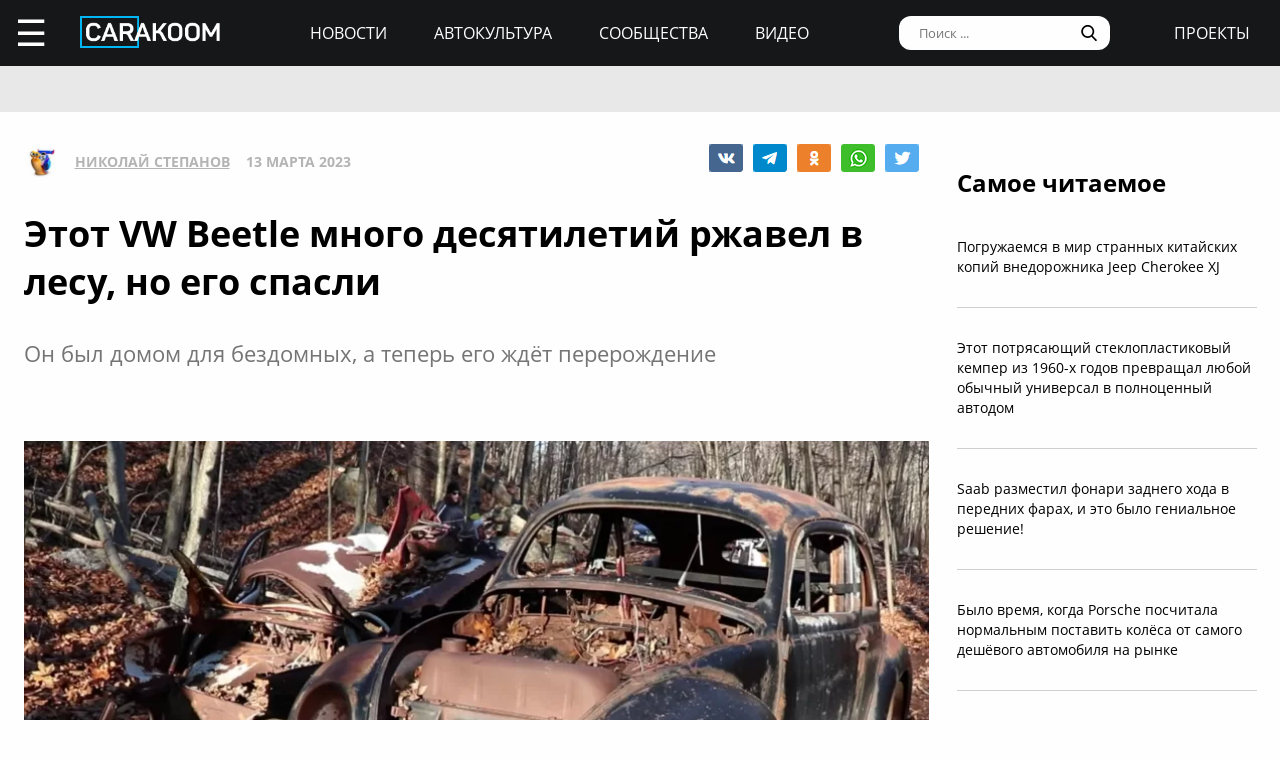

--- FILE ---
content_type: text/html; charset=UTF-8
request_url: https://carakoom.com/blog/etot-vw-beetle-mnogo-desyatiletij-rzhavel-v-lesu-no-ego-spasli
body_size: 10802
content:
<!DOCTYPE HTML><html lang="ru"><head><title>Этот VW Beetle много десятилетий ржавел в лесу, но его спасли | carakoom.com</title><meta name="robots" content="index, follow" /><link rel="apple-touch-icon" sizes="180x180" href="/apple-touch-icon.png"><link rel="icon" type="image/png" href="/favicon-32x32.png" sizes="32x32"><link rel="icon" type="image/png" href="/favicon-16x16.png" sizes="16x16"><meta name="msapplication-TileColor" content="#2b5797"><meta name="msapplication-TileImage" content="/mstile-144x144.png"><meta http-equiv="content-type" content="text/html; charset=utf-8" /><meta name="viewport" content="width=device-width, initial-scale=1"><meta name="description" content="Он был домом для бездомных, а теперь его ждёт перерождение" /><meta name="keywords" content="volkswagen beetle, 1956, брошенный, в лесу" /><script type="text/javascript" src="https://carakoom.com/data/themes/easy/js/init.js?v=3.3.53"></script><link rel="stylesheet" href="https://carakoom.com/data/themes/easy/css/style.css?v=3.3.53" /><link rel="stylesheet" href="https://carakoom.com/data/themes/easy/css/main.css?v=3.3.53" /><script type="text/javascript" src="https://carakoom.com/data/inc/lib/java/framework.js?v=3.3.53"></script><script type="text/javascript" src="https://carakoom.com/data/inc/lib/ajax/processor.js?v=3.3.53"></script><link rel="stylesheet" href="/photoswipe/photoswipe.css" /><link rel="stylesheet" href="/photoswipe/default-skin/default-skin.css" /><script type="text/javascript" src="/photoswipe/photoswipe.min.js"></script><script type="text/javascript" src="/photoswipe/photoswipe-ui-default.min.js"></script><script type="text/javascript" src="https://carakoom.com/data/modules/wall/java/wall.js"></script><script type="text/javascript" src="https://carakoom.com/data/modules/like/js/script.js"></script><script type="text/javascript" src="https://carakoom.com/data/modules/comments/js/script.js"></script><meta property="og:title" content="Этот VW Beetle много десятилетий ржавел в лесу, но его спасли"><meta property="og:description" content=" Нет никаких сомнений в том, что Volkswagen Beetle самый массовый автомобиль в мире, выпущенный тиражом в 21,5 миллиона штук с 1938 по 2003 год. Не..."><meta property="og:url" content="https://carakoom.com/blog/etot-vw-beetle-mnogo-desyatiletij-rzhavel-v-lesu-no-ego-spasli"><meta property="og:type" content="article"><meta property="og:site_name" content="CARakoom.com"><meta property="og:image" content="https://carakoom.com/data/wall/787/6521070e_medium.jpg"/><meta name="twitter:card" content="summary_large_image"></head>

<body >
<div id="problem"></div>
<input type="checkbox" id="nav-user">
<header id="header">
<div class="header-left"><label for="nav-user">☰</label><a href="/" class="header-logo"><img src="https://carakoom.com/data/image/CARAKOOM.png" alt="logo"></a></div>
<div class="header-center">
<a href="https://carakoom.com/car-news">Новости</a>
<a href="https://carakoom.com/car-culture">Автокультура</a>
<a href="https://carakoom.com/groups">Сообщества</a>
<a href="https://carakoom.com/car-video">Видео</a>
</div>
<div class="header-right">
<input type="search" placeholder="Поиск ..."  id="isearch" onkeyup="if(event.keyCode == 13) {processor('wall_search','787','177adc265c3dfab9dc02399776b8d8ec')}"/>
<img src="https://carakoom.com/data/image/loope.png" alt="loope" class="black-loope">
<img src="https://carakoom.com/data/image/white-loope.png" alt="loope" class="white-loope" id="searchBtn" onclick="showSearch(this);">
<a href="">проекты</a></div>

<div class="window forgot-win" id="reg"><div id="reg_body" class="box" style="width:100%"><h3>Вход / Регистрация</h3>
<form  action="" method="post" class="ep-ent">
<span class="reg-desc">Войдите, используя ваши Email и пароль или введите необходимые данные для регистрации нового пользователя.</span>
<input type="email" id="w_email" value="" placeholder="Введите емайл" onkeyup="ValidateMail(this)" required="required" />
<input type="password" id="w_passw" value="" placeholder="Введите пароль" required="required" />

<span class="forgot-desc" onclick="close_window('reg');show_window('forgot');">Забыли пароль?</span>

<ul class="comcontrol">
<li id="w_btn_enter" onclick="processor('w_enter');" data-hash="502395c3e2dfb6765abc4cfefb0af719">Вход</li>
<li id="w_btn_reg" onclick="processor('w_registration');" data-hash="e914d66225bd642a19b7ae55222d812c">Регистрация</li></ul></form>
<div class="soc-ent">
<span class="social-desc">Другие способы входа / регистрации</span>
<ul class="comcontrol" style="flex-direction:column">
<li id="w_btn_vk" onclick="vkAuth();" style="background:#0281b4">Вконтакте</li>
<li id="w_btn_fb" onclick="fbAuth();" style="background:#1f6296">Facebook</li>
</ul>
</div></div></div>

<div id="forgot"  class="window forgot-win">
<div id='forgot_body' class="box" style="width:100%">


<h3>Восстановление доступа</h3>
<form  action="" method="post" class="ep-ent" id="send-forgot">
<span class="reg-desc">Введите Email, который использовался при регистрации.</span>
<input type="email" placeholder="Введите почтовый ящик" id="forgot_email" onkeyup="ValidateMail(this)" maxlength="50" required="required"/>
<ul class="comcontrol"><li id="w_btn_forgot" onclick="processor('send_forgot')" data-hash="4d5f62007645f805413672fa689f945e">Восстановить</li></ul></form>
</div></div></header>
<div id="waiting"></div>

<aside class="nav-user-block">
<div class="nav-header">
<label for="nav-user">+</label>
<a href="javascript:void(0);" onclick="init('nav-user').checked=false;show_window('reg');">регистрация<br>и вход</a><img src="https://carakoom.com/data/image/no_logo.png" loading="lazy" alt="user logo"></div>
<nav class="user-links">
<a href="https://carakoom.com/car-news" data-hash="79a7df39109c34b0cc83f8ad089d0532" class="menu bolder">Новости</a>
<a href="https://carakoom.com/car-culture" data-hash="9068a93d87737f8296649680b68c8750" class="menu bolder">Автокультура</a>
<div class="nav-collapsible">
<input type="checkbox" id="nav-collapsible-1">
<label for="nav-collapsible-1" class="bold" onclick="processor('groups','')" data-hash="950b66edbce955538e5a6194ddad4692">Сообщества</label>
<div class="nav-collapsible-links">
<a  href="https://carakoom.com/crash" data-hash="72990405f4c8d366c2d5b804e9bcffe0" class="menu" >Аварии</a><a  href="https://carakoom.com/american" data-hash="66e07bd74f2833fbea271ba24f705c08" class="menu" >Американские</a><a  href="https://carakoom.com/offroad" data-hash="d6e8d78302384b8e260b9d9b0e386166" class="menu" >Внедорожники</a><a  href="https://carakoom.com/bikes" data-hash="67d88ac9621babddbf62be0077b6ae14" class="menu" >Мотоциклы</a><a  href="https://carakoom.com/retro" data-hash="748fab09fb85e25de221e87b3133de55" class="menu" >Ретро</a><a  href="https://carakoom.com/russian" data-hash="343e5bd6f765b49a3cf73313ea99a46b" class="menu" >Русские и советские</a><a  href="https://carakoom.com/tuning" data-hash="c789f1bec2f92806e85313980a4caa55" class="menu" >Тюнинг</a><a  href="https://carakoom.com/electric" data-hash="1275d321b9d7891239b1e7f7580b2154" class="menu" >Электромобили</a><a href="https://carakoom.com/groups" class="menu" data-hash="950b66edbce955538e5a6194ddad4692">другие</a>
</div>
</div>
<a href="https://carakoom.com/car-video" data-hash="2fcf85e3101ed0e64ce5c3c1a6fd8a83" class="menu bolder">Видео</a>

<a href="#" class="menu bolder">проекты</a>
</nav>
<div class="nav-footer">
<a href="/" class="nav-logo"><img src="https://carakoom.com/data/image/CARAKOOM.png" alt="logo"></a>
<div class="nav-social-block">
<a href="https://vk.com/carakoom"><img src="https://carakoom.com/data/image/vk.png"></a>
<a href="https://www.pinterest.com/carakoom/"><img src="https://carakoom.com/data/image/pinterest.png"></a>
<a href="https://youtube.com/channel/UCWTEDKF2hpCUeDgKQh70_Iw"><img src="https://carakoom.com/data/image/youtube.png"></a>
</div>
<a href="">Подписаться на рассылку</a>
<a href="https://carakoom.com/advertising">Реклама на сайте</a>
<a href="">Пользовательское согашение</a>
<a href="https://carakoom.com/contacts">Контакты</a>
<a href="https://carakoom.com/data/rss/all.xml">RSS</a>
</div>
</aside>
<div id="container">
<main id="myplace"><div class="post-top-banner">
<div style="width:auto;max-width:1233px;height:auto;margin:0 auto"> <!-- Yandex.RTB R-A-282121-8 -->
<div id="yandex_rtb_R-A-282121-8"></div>
<script type="text/javascript">
    (function(w, d, n, s, t) {
        w[n] = w[n] || [];
        w[n].push(function() {
            Ya.Context.AdvManager.render({
                blockId: "R-A-282121-8",
                renderTo: "yandex_rtb_R-A-282121-8",
                async: true
            });
        });
if(checkScript("//an.yandex.ru/system/context.js"))return;
        t = d.getElementsByTagName("script")[0];
        s = d.createElement("script");
        s.type = "text/javascript";
        s.src = "//an.yandex.ru/system/context.js";
        s.async = true;
        t.parentNode.insertBefore(s, t);
    })(this, this.document, "yandexContextAsyncCallbacks");
</script></div></div>

<div class="post-mobile-banner"><div style="width:300px;height:auto;margin:0 auto"> <!-- Yandex.RTB R-A-282121-12 -->
<div id="yandex_rtb_R-A-282121-12"></div>
<script type="text/javascript">
    (function(w, d, n, s, t) {
        w[n] = w[n] || [];
        w[n].push(function() {
            Ya.Context.AdvManager.render({
                blockId: "R-A-282121-12",
                renderTo: "yandex_rtb_R-A-282121-12",
                async: true
            });
        });
if(checkScript("//an.yandex.ru/system/context.js"))return;
        t = d.getElementsByTagName("script")[0];
        s = d.createElement("script");
        s.type = "text/javascript";
        s.src = "//an.yandex.ru/system/context.js";
        s.async = true;
        t.parentNode.insertBefore(s, t);
    })(this, this.document, "yandexContextAsyncCallbacks");
</script></div></div>

<div class="post-container">
<div class="post-data" itemscope itemtype="http://schema.org/NewsArticle">
<div class="post-header">
<div class="post-header-left">
<img src="https://carakoom.com/data/users/787/ico.jpg?time=1768853506">
<a href=""  itemprop="author">Николай Степанов</a>
<meta itemprop="datePublished" content="Mon, 13 Mar 2023 16:16:16 +0300" />
<span >13 марта 2023</span>
</div>
<div class="post-social-block">
<img class="vk" src="https://carakoom.com/data/image/vk2.png" data-object="wall" data-social="vk" data-hash="2dac4ca455f8c97c99c60629ad133d07" title="0" onclick="processor('share','37708');window.open('https://vk.com/share.php?url=https://carakoom.com/blog/etot-vw-beetle-mnogo-desyatiletij-rzhavel-v-lesu-no-ego-spasli', '_blank', 'scrollbars=0, resizable=1, menubar=0, left=200, top=200, width=554, height=421, toolbar=0, status=0');return false;" alt="VK"><img class="tg" src="https://carakoom.com/data/image/telegram.png" data-object="wall" data-social="tg" data-hash="2dac4ca455f8c97c99c60629ad133d07" title="0" onclick="processor('share','37708');window.open('tg://share?url=https://carakoom.com/blog/etot-vw-beetle-mnogo-desyatiletij-rzhavel-v-lesu-no-ego-spasli&text=', '_blank', 'scrollbars=0, resizable=1, menubar=0, left=200, top=200, width=550, height=440, toolbar=0, status=0');return false;" title="Telegram"><img class="ok" src="https://carakoom.com/data/image/ok.png" data-object="wall" data-social="ok" data-hash="2dac4ca455f8c97c99c60629ad133d07" title="0" onclick="processor('share','37708');window.open('https://connect.ok.ru/offer?url=https://carakoom.com/blog/etot-vw-beetle-mnogo-desyatiletij-rzhavel-v-lesu-no-ego-spasli', '_blank', 'scrollbars=0, resizable=1, menubar=0, left=200, top=200, width=600, height=440, toolbar=0, status=0');return false;" alt="Odnoklassniki"><img class="wa" src="https://carakoom.com/data/image/wa.png" data-object="wall" data-social="wa" data-hash="2dac4ca455f8c97c99c60629ad133d07" title="0" onclick="processor('share','37708');window.open('whatsapp://send?text=https://carakoom.com/blog/etot-vw-beetle-mnogo-desyatiletij-rzhavel-v-lesu-no-ego-spasli ', '_blank', 'scrollbars=0, resizable=1, menubar=0, left=200, top=200, width=554, height=421, toolbar=0, status=0');return false;" title="WA" data-action="share/whatsapp/share"><img class="tw" src="https://carakoom.com/data/image/twitter.png" data-object="wall" data-social="tw" data-hash="2dac4ca455f8c97c99c60629ad133d07" title="0" onclick="processor('share','37708');window.open('https://twitter.com/share?url=https://carakoom.com/blog/etot-vw-beetle-mnogo-desyatiletij-rzhavel-v-lesu-no-ego-spasli&text=', '_blank', 'scrollbars=0, resizable=1, menubar=0, left=200, top=200, width=554, height=421, toolbar=0, status=0');return false;" alt="Twitter"></div>
</div>
<meta itemprop="inLanguage" content="ru" /> <meta itemscope itemprop="mainEntityOfPage" itemtype="https://schema.org/WebPage" itemid="https://carakoom.com/blog/etot-vw-beetle-mnogo-desyatiletij-rzhavel-v-lesu-no-ego-spasli">

<h1 itemprop="headline">Этот VW Beetle много десятилетий ржавел в лесу, но его спасли</h1>

<span class="post-preview">Он был домом для бездомных, а теперь его ждёт перерождение</span>

<br><br><div style="width:auto;max-width:1233px;height:auto;margin:0 auto"> <!-- Yandex.RTB R-A-282121-21 -->
<div id="yandex_rtb_R-A-282121-21"></div>
<script type="text/javascript">
    (function(w, d, n, s, t) {
        w[n] = w[n] || [];
        w[n].push(function() {
            Ya.Context.AdvManager.render({
                blockId: "R-A-282121-21",
                renderTo: "yandex_rtb_R-A-282121-21",
                async: true
            });
        });
if(checkScript("//an.yandex.ru/system/context.js"))return;
        t = d.getElementsByTagName("script")[0];
        s = d.createElement("script");
        s.type = "text/javascript";
        s.src = "//an.yandex.ru/system/context.js";
        s.async = true;
        t.parentNode.insertBefore(s, t);
    })(this, this.document, "yandexContextAsyncCallbacks");
</script></div>
<div class="post-content" id="item37708" itemprop="articleBody"><p><img src="https://carakoom.com/data/wall/787/64da3da7_medium.jpg" loading="lazy" alt=""/></p><p>Нет никаких сомнений в том, что Volkswagen Beetle — самый массовый автомобиль в мире, выпущенный тиражом в 21,5 миллиона штук с 1938 по 2003 год. Не удивительно, что экземпляры разных лет до сих пор можно обнаружить то там, то тут.</p><p><b>Подробнее:</b> Джейсон с Youtube-канала 5150mxVW недавно наткнулся на заброшенный Volkswagen Beetle 1956 года выпуска в лесах округа Фэрфилд, штат Коннектикут, США.</p><p><span>Автомобиль находится в плачевном состоянии. Ещё бы, ведь он провел несколько десятков лет в лесу в качестве временной ночлежки для бродяг и, что еще хуже, легкой мишени для непогоды.</span></p><p><span>Фактически, этот Beetle 1956 года представляет собой лишь ржавую оболочку: у него отсутствует значительная часть интерьера, светотехника, панель прибора и даже окна. К счастью, у него все еще есть двигатель, панели кузова и колеса.</span></p><p><img src="https://carakoom.com/data/wall/787/67cb74a7_medium.jpg" loading="lazy" alt=""/></p><p><b>В планах:</b> Блогер понимает, что вернуть этот ржавый автомобиль к жизни будет финансовым кошмаром, ведь его нужно полностью переделывать. Поэтому окончательного решения по проекту нет.</p><p><span>Зато Beetle наконец-то был эвакуирован из леса, что само по себе стало не самой простой задачей. Посмотрите сами в видеоролике.</span></p><p><div><iframe class="video" src="https://www.youtube.com/embed/QPiJR4f5nr0?wmode=opaque" frameborder="0" allowfullscreen></iframe></div></p><p><a onclick="return !window.open(this.href)" href="https://t.me/carakoom" rel="nofollow" class="tl_telegram_share_btn"><span class="tl_telegram_share_label" target="_blank">Подпишись на CARAKOOM в Telegram</span><i class="tl_telegram_share_icon"></i></a></p><p class="source_link"><b>Источник: <a href="https://www.youtube.com/watch?v=QPiJR4f5nr0">5150mxVW / YouTube</a></b></p></div>
<div class="post-footer">
<div class="tags"><a href="https://carakoom.com/tag/volkswagen-beetle" data-hash="adcf9953c364aff3fdd91968a7fce850">volkswagen beetle</a>,<a href="https://carakoom.com/tag/1956" data-hash="c9df9248c8478e1774e716fcfebece21">1956</a>,<a href="https://carakoom.com/tag/брошенный" data-hash="6ad5f9e4dc460f679e13c6a2aa710a1f">брошенный</a>,<a href="https://carakoom.com/tag/в-лесу" data-hash="7e6b5a9fabbef1b205b5d4e850ecf117">в лесу</a></div><div class="post-social-block">
<img class="vk" src="https://carakoom.com/data/image/vk2.png" data-object="wall" data-social="vk" data-hash="2dac4ca455f8c97c99c60629ad133d07" title="0" onclick="processor('share','37708');window.open('https://vk.com/share.php?url=https://carakoom.com/blog/etot-vw-beetle-mnogo-desyatiletij-rzhavel-v-lesu-no-ego-spasli', '_blank', 'scrollbars=0, resizable=1, menubar=0, left=200, top=200, width=554, height=421, toolbar=0, status=0');return false;" alt="VK"><img class="tg" src="https://carakoom.com/data/image/telegram.png" data-object="wall" data-social="tg" data-hash="2dac4ca455f8c97c99c60629ad133d07" title="0" onclick="processor('share','37708');window.open('tg://share?url=https://carakoom.com/blog/etot-vw-beetle-mnogo-desyatiletij-rzhavel-v-lesu-no-ego-spasli&text=', '_blank', 'scrollbars=0, resizable=1, menubar=0, left=200, top=200, width=550, height=440, toolbar=0, status=0');return false;" title="Telegram"><img class="ok" src="https://carakoom.com/data/image/ok.png" data-object="wall" data-social="ok" data-hash="2dac4ca455f8c97c99c60629ad133d07" title="0" onclick="processor('share','37708');window.open('https://connect.ok.ru/offer?url=https://carakoom.com/blog/etot-vw-beetle-mnogo-desyatiletij-rzhavel-v-lesu-no-ego-spasli', '_blank', 'scrollbars=0, resizable=1, menubar=0, left=200, top=200, width=600, height=440, toolbar=0, status=0');return false;" alt="Odnoklassniki"><img class="wa" src="https://carakoom.com/data/image/wa.png" data-object="wall" data-social="wa" data-hash="2dac4ca455f8c97c99c60629ad133d07" title="0" onclick="processor('share','37708');window.open('whatsapp://send?text=https://carakoom.com/blog/etot-vw-beetle-mnogo-desyatiletij-rzhavel-v-lesu-no-ego-spasli ', '_blank', 'scrollbars=0, resizable=1, menubar=0, left=200, top=200, width=554, height=421, toolbar=0, status=0');return false;" title="WA" data-action="share/whatsapp/share"><img class="tw" src="https://carakoom.com/data/image/twitter.png" data-object="wall" data-social="tw" data-hash="2dac4ca455f8c97c99c60629ad133d07" title="0" onclick="processor('share','37708');window.open('https://twitter.com/share?url=https://carakoom.com/blog/etot-vw-beetle-mnogo-desyatiletij-rzhavel-v-lesu-no-ego-spasli&text=', '_blank', 'scrollbars=0, resizable=1, menubar=0, left=200, top=200, width=554, height=421, toolbar=0, status=0');return false;" alt="Twitter"></div>
</div>
<div class="post-media" id="post-media">

<h5>Фотогалерея</h5>

<div class="item-media" itemprop="image" itemscope="" itemtype="https://schema.org/ImageObject"><a class="photoswipe" href="https://carakoom.com/data/wall/787/6521070e.jpg"><img  loading="lazy" data-size="2048x1034"  data-type="image" data-name="6521070e" src="https://carakoom.com/data/wall/787/6521070e_221x124.jpg" alt=""><meta itemprop="image" content="https://carakoom.com/data/wall/787/6521070e.jpg"><meta itemprop="width" content="2048"><meta itemprop="height" content="1034"></a><a class="photoswipe" href="https://carakoom.com/data/wall/787/64da3da7.jpg"><img  loading="lazy" data-size="2048x1034"  data-type="image" data-name="64da3da7" src="https://carakoom.com/data/wall/787/64da3da7_221x124.jpg" alt=""><meta itemprop="image" content="https://carakoom.com/data/wall/787/64da3da7.jpg"><meta itemprop="width" content="2048"><meta itemprop="height" content="1034"></a><a class="photoswipe" href="https://carakoom.com/data/wall/787/67f2504c.jpg"><img  loading="lazy" data-size="2048x1091"  data-type="image" data-name="67f2504c" src="https://carakoom.com/data/wall/787/67f2504c_221x124.jpg" alt=""><meta itemprop="image" content="https://carakoom.com/data/wall/787/67f2504c.jpg"><meta itemprop="width" content="2048"><meta itemprop="height" content="1091"></a><a class="photoswipe" href="https://carakoom.com/data/wall/787/65124235.jpg"><img  loading="lazy" data-size="2048x1072"  data-type="image" data-name="65124235" src="https://carakoom.com/data/wall/787/65124235_221x124.jpg" alt=""><meta itemprop="image" content="https://carakoom.com/data/wall/787/65124235.jpg"><meta itemprop="width" content="2048"><meta itemprop="height" content="1072"></a><a class="photoswipe" href="https://carakoom.com/data/wall/787/6818a913.jpg"><img  loading="lazy" data-size="2048x1116"  data-type="image" data-name="6818a913" src="https://carakoom.com/data/wall/787/6818a913_221x124.jpg" alt=""><meta itemprop="image" content="https://carakoom.com/data/wall/787/6818a913.jpg"><meta itemprop="width" content="2048"><meta itemprop="height" content="1116"></a><a class="photoswipe" href="https://carakoom.com/data/wall/787/6879618c.jpg"><img  loading="lazy" data-size="1831x989"  data-type="image" data-name="6879618c" src="https://carakoom.com/data/wall/787/6879618c_221x124.jpg" alt=""><meta itemprop="image" content="https://carakoom.com/data/wall/787/6879618c.jpg"><meta itemprop="width" content="1831"><meta itemprop="height" content="989"></a><a class="photoswipe" href="https://carakoom.com/data/wall/787/67cb74a7.jpg"><img  loading="lazy" data-size="1974x1135"  data-type="image" data-name="67cb74a7" src="https://carakoom.com/data/wall/787/67cb74a7_221x124.jpg" alt=""><meta itemprop="image" content="https://carakoom.com/data/wall/787/67cb74a7.jpg"><meta itemprop="width" content="1974"><meta itemprop="height" content="1135"></a><a class="photoswipe" href="https://carakoom.com/data/wall/787/662f190e.jpg"><img  loading="lazy" data-size="1898x1277"  data-type="image" data-name="662f190e" src="https://carakoom.com/data/wall/787/662f190e_221x124.jpg" alt=""><meta itemprop="image" content="https://carakoom.com/data/wall/787/662f190e.jpg"><meta itemprop="width" content="1898"><meta itemprop="height" content="1277"></a><a class="photoswipe" href="https://carakoom.com/data/wall/787/652ec50d.jpg"><img  loading="lazy" data-size="2004x1218"  data-type="image" data-name="652ec50d" src="https://carakoom.com/data/wall/787/652ec50d_221x124.jpg" alt=""><meta itemprop="image" content="https://carakoom.com/data/wall/787/652ec50d.jpg"><meta itemprop="width" content="2004"><meta itemprop="height" content="1218"></a><a class="photoswipe" href="https://carakoom.com/data/wall/787/65bbfa53.jpg"><img  loading="lazy" data-size="2048x1092"  data-type="image" data-name="65bbfa53" src="https://carakoom.com/data/wall/787/65bbfa53_221x124.jpg" alt=""><meta itemprop="image" content="https://carakoom.com/data/wall/787/65bbfa53.jpg"><meta itemprop="width" content="2048"><meta itemprop="height" content="1092"></a></div>
</div>

<div class="post-bottom-banner">
<div style="width:auto;max-width:1233px;height:auto;margin:0 auto"> <!-- Yandex.RTB R-A-282121-10 -->
<div id="yandex_rtb_R-A-282121-10"></div>
<script type="text/javascript">
    (function(w, d, n, s, t) {
        w[n] = w[n] || [];
        w[n].push(function() {
            Ya.Context.AdvManager.render({
                blockId: "R-A-282121-10",
                renderTo: "yandex_rtb_R-A-282121-10",
                async: true
            });
        });
if(checkScript("//an.yandex.ru/system/context.js"))return;
        t = d.getElementsByTagName("script")[0];
        s = d.createElement("script");
        s.type = "text/javascript";
        s.src = "//an.yandex.ru/system/context.js";
        s.async = true;
        t.parentNode.insertBefore(s, t);
    })(this, this.document, "yandexContextAsyncCallbacks");
</script></div></div>

<div class="post-comments" id="comments37708">




</div>

<div class="post-read-more">
<a href="https://carakoom.com/blog/43-avtomobilya-s-podnimayucshimisya-farami"><h4>Читать</h4></a>
<a href="https://carakoom.com/blog/43-avtomobilya-s-podnimayucshimisya-farami"><p class="read_next_blue_text">43 автомобиля с поднимающимися фарами</p></a>
<a href="https://carakoom.com/blog/43-avtomobilya-s-podnimayucshimisya-farami"><img loading="lazy" src="https://carakoom.com/data/wall/787/6364cf8a_900x506.jpg" alt="43 автомобиля с поднимающимися фарами" class="read_next_blue_text_img"></a>
</div>

</div>
<div class="post-side">

<div class="post-popular fix">
<h4>Самое читаемое</h4>
<a href="https://carakoom.com/blog/pogruzhaemsya-v-mir-strannyh-kitajskih-kopij-vnedorozhnika-jeep-cherokee-xj" data-hash="f0256b6d5dccc20a2abe3240cb8e9a64">Погружаемся в мир странных китайских копий внедорожника Jeep Cherokee XJ</a><a href="https://carakoom.com/blog/etot-potryasayucshij-stekloplastikovyj-kemper-iz-1960-h-godov-prevracshal-lyuboj-obychnyj-universal-v-polnocennyj-avtodom" data-hash="72831c8de4b5df207a5d8824cb4c31b0">Этот потрясающий стеклопластиковый кемпер из 1960-х годов превращал любой обычный универсал в полноценный автодом</a><a href="https://carakoom.com/blog/saab-razmestil-fonari-zadnego-hoda-v-perednih-farah-i-eto-bylo-genialnoe-reshenie" data-hash="d9c56ae31060128559ecb6b731ee4797">Saab разместил фонари заднего хода в передних фарах, и это было гениальное решение!</a><a href="https://carakoom.com/blog/bylo-vremya-kogda-porsche-poschitala-normalnym-postavit-kolyosa-ot-samogo-deshyovogo-avtomobilya-na-rynke" data-hash="aea8b6e91770baa3ad700d7c8c8311aa">Было время, когда Porsche посчитала нормальным поставить колёса от самого дешёвого автомобиля на рынке</a><a href="https://carakoom.com/blog/vot-chto-poluchitsya-esli-vlozhit-okolo-2-millionov-dollarov-v-dorabotku-ferrari-412" data-hash="0d57adc2c521ab77a3e7ccfdd2c886de">Вот что получится, если вложить около 2 миллионов долларов в доработку Ferrari 412</a></div>

<div class="post-side-last-news fix">
<h4>Последние новости</h4>
<a href="https://carakoom.com/blog/etot-strannyj-ciklokar-pohozhe-byl-edinstvennym-avtomobilem-v-istorii-kotoryj-pereklyuchal-peredachi-za-schyot-peremecsheniya-dvigatelya--i-na-etom-ego-prichudy-tolko-nachinayutsya" data-hash="7681c6920cfd9578f4cc2fad8ce0e122"><img loading="lazy" class="no-round" src="https://carakoom.com/data/wall/787/6a8a93ff_thumb.jpg" alt="Этот странный циклокар, похоже, был единственным автомобилем в истории, который переключал передачи за счёт перемещения двигателя"/><p>Этот странный циклокар, похоже, был единственным автомобилем в истории, который переключал передачи за счёт перемещения двигателя</p></a><a href="https://carakoom.com/blog/etot-potryasayucshij-stekloplastikovyj-kemper-iz-1960-h-godov-prevracshal-lyuboj-obychnyj-universal-v-polnocennyj-avtodom" data-hash="72831c8de4b5df207a5d8824cb4c31b0"><img loading="lazy" class="no-round" src="https://carakoom.com/data/wall/787/6e043020_thumb.jpg" alt="Этот потрясающий стеклопластиковый кемпер из 1960-х годов превращал любой обычный универсал в полноценный автодом"/><p>Этот потрясающий стеклопластиковый кемпер из 1960-х годов превращал любой обычный универсал в полноценный автодом</p></a><a href="https://carakoom.com/blog/v-permi-reshili-sozdat-svoj-sobstvennyj-tesla-cybervan" data-hash="8f8291c79c8c8392dd294a36e36fb288"><img loading="lazy" class="no-round" src="https://carakoom.com/data/wall/787/6d0e846a_thumb.jpg" alt="В Перми решили создать свой собственный Tesla Cybervan"/><p>В Перми решили создать свой собственный Tesla Cybervan</p></a><a href="https://carakoom.com/blog/pogruzhaemsya-v-mir-strannyh-kitajskih-kopij-vnedorozhnika-jeep-cherokee-xj" data-hash="f0256b6d5dccc20a2abe3240cb8e9a64"><img loading="lazy" class="no-round" src="https://carakoom.com/data/wall/787/6b0ad7d5_thumb.jpg" alt="Погружаемся в мир странных китайских копий внедорожника Jeep Cherokee XJ"/><p>Погружаемся в мир странных китайских копий внедорожника Jeep Cherokee XJ</p></a></div>

<div class="banner" style="width:300px;height:600px">
<div style="width:300px;height:auto;margin:0 auto"> <!-- Yandex.RTB R-A-282121-20 -->
<div id="yandex_rtb_R-A-282121-20"></div>
<script type="text/javascript">
    (function(w, d, n, s, t) {
        w[n] = w[n] || [];
        w[n].push(function() {
            Ya.Context.AdvManager.render({
                blockId: "R-A-282121-20",
                renderTo: "yandex_rtb_R-A-282121-20",
                async: true
            });
        });
if(checkScript("//an.yandex.ru/system/context.js"))return;
        t = d.getElementsByTagName("script")[0];
        s = d.createElement("script");
        s.type = "text/javascript";
        s.src = "//an.yandex.ru/system/context.js";
        s.async = true;
        t.parentNode.insertBefore(s, t);
    })(this, this.document, "yandexContextAsyncCallbacks");
</script></div></div>
<div class="banner" style="width:300px;height:600px">
<div style="width:300px;height:auto;margin:0 auto"> <!-- Yandex.RTB R-A-282121-19 -->
<div id="yandex_rtb_R-A-282121-19"></div>
<script type="text/javascript">
    (function(w, d, n, s, t) {
        w[n] = w[n] || [];
        w[n].push(function() {
            Ya.Context.AdvManager.render({
                blockId: "R-A-282121-19",
                renderTo: "yandex_rtb_R-A-282121-19",
                async: true
            });
        });
if(checkScript("//an.yandex.ru/system/context.js"))return;
        t = d.getElementsByTagName("script")[0];
        s = d.createElement("script");
        s.type = "text/javascript";
        s.src = "//an.yandex.ru/system/context.js";
        s.async = true;
        t.parentNode.insertBefore(s, t);
    })(this, this.document, "yandexContextAsyncCallbacks");
</script></div></div>

<script>
window.onload = function() {setTimeout(() => primaryPlacement('.post-side',600),1000);};
zoomer();
</script>
</div>
</div>

<div class="down">
<span onclick="processor('carvideos')"  data-hash="3108b7baee081d45f38aba00bfe8a8e5">больше по теме</span>
<a href="https://carakoom.com/carvideos" data-hash="3108b7baee081d45f38aba00bfe8a8e5"><h4>Видео</h4></a>

<div class="down-content">
<a href="https://carakoom.com/blog/vneshnee-rulevoe-koleso-na-koncept-kare-gordon-murray-s1-lm--genialnoe-reshenie" data hash="82b593a0be8d049cc5981d499c5d9a52"><p>Внешнее рулевое колесо на концепт-каре Gordon Murray S1 LM — гениальное решение</p><img src="https://carakoom.com/data/wall/787/6b96c949_300x260.jpg"></a><a href="https://carakoom.com/blog/kitajskij-sposob-borby-s-vozgoraniyami-elektrokarov--sdelat-eto-problemoj-drugih" data hash="56a5c33aaf0d9d3d6cb215f28d5f1ebd"><p>Китайский способ борьбы с возгораниями электрокаров — сделать это проблемой других</p><img src="https://carakoom.com/data/wall/787/6b9d600d_300x260.jpg"></a><a href="https://carakoom.com/blog/semejnaya-tragediya-zamorozila-rabotu-dilerskogo-centra-alfa-romeo-no-avtomobili-ostalis-netronutymi" data hash="7c1d638eb521ddcc68d4c3c768d8027d"><p>Семейная трагедия заморозила работу дилерского центра Alfa Romeo, но автомобили остались нетронутыми</p><img src="https://carakoom.com/data/wall/787/6cfbf98b_300x260.jpg"></a><a href="https://carakoom.com/blog/posmotrite-kak-toyota-gr-corolla-sgorela-posle-avarii-vo-vremya-trek-dnya" data hash="413b963dc6c22665784849f9145f0066"><p>Посмотрите, как Toyota GR Corolla сгорела после аварии во время трек-дня</p><img src="https://carakoom.com/data/wall/787/6d4b0aec_300x260.jpg"></a><a href="https://carakoom.com/blog/staryj-kenworth-udalos-razognat-do-229-kmch" data hash="81be4625c04ca99d2b2907ebce775a26"><p>Старый Kenworth удалось разогнать до 229 км/ч</p><img src="https://carakoom.com/data/wall/787/6d329e6e_300x260.jpg"></a><a href="https://carakoom.com/blog/tryuk-s-general-lee-vo-vremya-avtofestivalya-poshyol-ne-po-planu" data hash="0a25dad78677aabea05018d5ada85ce5"><p>Трюк с General Lee во время автофестиваля пошёл не по плану</p><img src="https://carakoom.com/data/wall/787/6a4d1899_300x260.jpg"></a><a href="https://carakoom.com/blog/v-zabroshennom-osobnyake-nashli-ochen-strannuyu-avtomobilnuyu-kollekciyu" data hash="51203ff386a18998ee789cc7a258e120"><p>В заброшенном особняке нашли очень странную автомобильную коллекцию</p><img src="https://carakoom.com/data/wall/787/6b850ecd_300x260.jpg"></a><a href="https://carakoom.com/blog/ecshyo-odin-mustang-razbili-posle-meropriyatiya-cars-coffee" data hash="5f6ee580cd8c0796893b8e47c195ce5c"><p>Ещё один Mustang разбили после мероприятия Cars & Coffee</p><img src="https://carakoom.com/data/wall/787/6c841355_300x260.jpg"></a></div>

<div class="down-banner">
<div style="width:auto;max-width:1233px;height:auto;margin:0 auto"> <!-- Yandex.RTB R-A-282121-11 -->
<div id="yandex_rtb_R-A-282121-11"></div>
<script type="text/javascript">
    (function(w, d, n, s, t) {
        w[n] = w[n] || [];
        w[n].push(function() {
            Ya.Context.AdvManager.render({
                blockId: "R-A-282121-11",
                renderTo: "yandex_rtb_R-A-282121-11",
                async: true
            });
        });
if(checkScript("//an.yandex.ru/system/context.js"))return;
        t = d.getElementsByTagName("script")[0];
        s = d.createElement("script");
        s.type = "text/javascript";
        s.src = "//an.yandex.ru/system/context.js";
        s.async = true;
        t.parentNode.insertBefore(s, t);
    })(this, this.document, "yandexContextAsyncCallbacks");
</script></div></div>
<div class="wallinfo">
<h6>О СТАТЬЕ</h6>
<div><span>Категория</span><span><a href="https://carakoom.com/carvideos" data-hash="3108b7baee081d45f38aba00bfe8a8e5">Видео</a>, <a href="https://carakoom.com/retro" data-hash="748fab09fb85e25de221e87b3133de55">Ретро</a>, <a href="https://carakoom.com/euro" data-hash="b2755655d294d897ecaf24aaa35f184b">Европейские</a></span></div>
<div><span>Марка</span><span><a href="https://carakoom.com/volkswagen">Volkswagen</a></span></div><div><span>Модель</span><span><a href="https://carakoom.com/volkswagen/beetle">Volkswagen Beetle</a></span></div></div></div>
<div class="subscribe">
<div id="subscribe">
<div><h6>Подпишись на нашу рассылку</h6><span>Только самое интересное за неделю на твоей почте</span></div>
<div><span><input type="email" placeholder="Email" id="subsEm"><button onclick="processor('subscribe2')" data-hash="b6a9f674c9cb7c6f064a5330abf8bfc6">Подписаться</button></span><span>Нажимая на кнопку "Подписаться", вы соглашаетесь на получение информационных и/или рекламных сообщений в соответствии с <a href="#">Пользовательским соглашением</a></span></div>
</div></div></main>
<footer id="footer">
<div class="footer-top">
<a href="/" class="footer-logo"><img src="https://carakoom.com/data/image/CARAKOOM.png" alt="logo"></a>
<div class="footer-social-block">
<a href="https://vk.com/carakoom"><img src="https://carakoom.com/data/image/vk.png"></a>
<a href="https://www.pinterest.com/carakoom/"><img src="https://carakoom.com/data/image/pinterest.png"></a>
<a href="https://youtube.com/channel/UCWTEDKF2hpCUeDgKQh70_Iw"><img src="https://carakoom.com/data/image/youtube.png"></a>
</div>
</div>
<div class="footer-middle">
<div class="footer-menu">
<div class="footer-left">
<a href="https://carakoom.com/car-news" data-hash="79a7df39109c34b0cc83f8ad089d0532">Новости</a>
<a href="https://carakoom.com/car-culture" data-hash="9068a93d87737f8296649680b68c8750">Автокультура</a>
<a href="https://carakoom.com/groups" data-hash="950b66edbce955538e5a6194ddad4692">Сообщества</a>
<a href="https://carakoom.com/car-video" data-hash="2fcf85e3101ed0e64ce5c3c1a6fd8a83">Видео</a>
</div>
<div class="footer-center">
<a href="">Подписаться на рассылку</a>
<a href="https://carakoom.com/advertising">Реклама на сайте</a>
<a href="">Пользовательское соглашение</a>
<a href="https://carakoom.com/contacts">Контакты</a>
<a href="https://carakoom.com/data/rss/all.xml">RSS</a>
</div>
</div>
<div class="footer-right">
Все права защищены. Полное или частичное копирование материалов Сайта в коммерческих целях разрешено только с письменного разрешения владельца Сайта. В случае обнаружения нарушений, виновные лица могут быть привлечены к ответственности в соответствии с действующим законодательством Российской Федерации.
</div>
</div>
<div class="footer-down">CARakoom.com ( Каракум ) 18+ © 2011-2020 CARakoom LTD</div>

<div id="pager"><div class="title" id="pager_title"></div><input type="hidden" id="pager_id" value="0"/><div id="pager_body"></div><div id="pager_input"><span>📎</span><textarea id="pager_field" placeholder="Напишите ваш комментарий" maxlength="1000"></textarea></div></div>



<script type=text/javascript>if(localStorage.scrollTop!=0 && localStorage.back==1){window.scrollTo(0,localStorage.scrollTop);localStorage.scrollTop=0;localStorage.back=0;}</script></footer>
</div>

<div id="modal" class="modal"></div><div id="nav-modal" class="modal"></div><div id="mw" class="window"></div><div id="gallery" class="pswp" tabindex="-1" role="dialog" aria-hidden="true"><div class="pswp__bg"></div><div class="pswp__scroll-wrap"><div class="pswp__container"><div class="pswp__item"></div><div class="pswp__item"></div><div class="pswp__item"></div></div><div class="pswp__ui pswp__ui--hidden"><div class="pswp__top-bar"><div class="pswp__counter"></div><button class="pswp__button pswp__button--close" title="Close (Esc)"></button><div class="pswp__preloader"><div class="pswp__preloader__icn"><div class="pswp__preloader__cut"><div class="pswp__preloader__donut"></div></div></div></div></div><button class="pswp__button pswp__button--arrow--left" title="Previous (arrow left)"></button><button class="pswp__button pswp__button--arrow--right" title="Next (arrow right)"></button></div></div></div><script type="text/javascript">items = parseThumbnailElements();addEvent(init('nav-modal'),'click',closeNav);</script>
<div id="notification-container"></div>

<!-- Rating Mail.ru counter -->
<script type="text/javascript">
var _tmr = window._tmr || (window._tmr = []);
_tmr.push({id: "3159037", type: "pageView", start: (new Date()).getTime()});
(function (d, w, id) {
  if (d.getElementById(id)) return;
  var ts = d.createElement("script"); ts.type = "text/javascript"; ts.async = true; ts.id = id;
  ts.src = "https://top-fwz1.mail.ru/js/code.js";
  var f = function () {var s = d.getElementsByTagName("script")[0]; s.parentNode.insertBefore(ts, s);};
  if (w.opera == "[object Opera]") { d.addEventListener("DOMContentLoaded", f, false); } else { f(); }
})(document, window, "topmailru-code");
</script><noscript><div>
<img src="https://top-fwz1.mail.ru/counter?id=3159037;js=na" style="border:0;position:absolute;left:-9999px;" alt="Top.Mail.Ru" />
</div></noscript>
<!-- //Rating Mail.ru counter -->

    <!-- Yandex.Metrika counter -->
    <script type="text/javascript">
        (function (d, w, c) {(w[c] = w[c] || []).push(function() {try {w.yaCounter17339371 = new Ya.Metrika({id:17339371,clickmap:true,trackLinks:true,accurateTrackBounce:true,webvisor:true});} catch(e) { }});var n = d.getElementsByTagName("script")[0],s = d.createElement("script"),f = function () { n.parentNode.insertBefore(s, n); };s.type = "text/javascript";s.async = true;s.src = "https://mc.yandex.ru/metrika/watch.js";if (w.opera == "[object Opera]") {d.addEventListener("DOMContentLoaded", f, false);} else { f(); }})(document, window, "yandex_metrika_callbacks");
    </script>
    <noscript><div><img src="https://mc.yandex.ru/watch/17339371" style="position:absolute; left:-9999px;" alt="" /></div></noscript>
    <!-- /Yandex.Metrika counter -->

    <script type="text/javascript">
        var _gaq = _gaq || [];_gaq.push(['_setAccount', 'UA-22603769-6']);_gaq.push(['_trackPageview']);(function() {var ga = document.createElement('script'); ga.type = 'text/javascript'; ga.async = true;ga.src = ('https:' == document.location.protocol ? 'https://ssl' : 'http://www') + '.google-analytics.com/ga.js';var s = document.getElementsByTagName('script')[0]; s.parentNode.insertBefore(ga, s);})();
    </script>

</body></html>


--- FILE ---
content_type: text/css
request_url: https://carakoom.com/data/themes/easy/css/main.css?v=3.3.53
body_size: 11711
content:
@font-face {
font-family: 'Open Sans';
src: url('fonts/OpenSans-SemiBoldItalic.eot');
src: local('Open Sans SemiBold Italic'), local('OpenSans-SemiBoldItalic'),
url('fonts/OpenSans-SemiBoldItalic.eot?#iefix') format('embedded-opentype'),
url('fonts/OpenSans-SemiBoldItalic.woff') format('woff'),
url('fonts/OpenSans-SemiBoldItalic.ttf') format('truetype');
font-weight: 600;
font-style: italic;
}

@font-face {
font-family: 'Open Sans';
src: url('fonts/OpenSans-LightItalic.eot');
src: local('Open Sans Light Italic'), local('OpenSans-LightItalic'),
url('fonts/OpenSans-LightItalic.eot?#iefix') format('embedded-opentype'),
url('fonts/OpenSans-LightItalic.woff') format('woff'),
url('fonts/OpenSans-LightItalic.ttf') format('truetype');
font-weight: normal;
font-style: italic;
}

@font-face {
font-family: 'Open Sans';
src: url('fonts/OpenSans-Bold.eot');
src: local('Open Sans Bold'), local('OpenSans-Bold'),
url('fonts/OpenSans-Bold.eot?#iefix') format('embedded-opentype'),
url('fonts/OpenSans-Bold.woff') format('woff'),
url('fonts/OpenSans-Bold.ttf') format('truetype');
font-weight: bold;
font-style: normal;
}

@font-face {
font-family: 'Open Sans';
src: url('fonts/OpenSans-ExtraBoldItalic.eot');
src: local('Open Sans ExtraBold Italic'), local('OpenSans-ExtraBoldItalic'),
url('fonts/OpenSans-ExtraBoldItalic.eot?#iefix') format('embedded-opentype'),
url('fonts/OpenSans-ExtraBoldItalic.woff') format('woff'),
url('fonts/OpenSans-ExtraBoldItalic.ttf') format('truetype');
font-weight: 800;
font-style: italic;
}

@font-face {
font-family: 'Open Sans';
src: url('fonts/OpenSans-Light.eot');
src: local('Open Sans Light'), local('OpenSans-Light'),
url('fonts/OpenSans-Light.eot?#iefix') format('embedded-opentype'),
url('fonts/OpenSans-Light.woff') format('woff'),
url('fonts/OpenSans-Light.ttf') format('truetype');
font-weight: normal;
font-style: normal;
}

@font-face {
font-family: 'Open Sans';
src: url('fonts/OpenSans-Italic.eot');
src: local('Open Sans Italic'), local('OpenSans-Italic'),
url('fonts/OpenSans-Italic.eot?#iefix') format('embedded-opentype'),
url('fonts/OpenSans-Italic.woff') format('woff'),
url('fonts/OpenSans-Italic.ttf') format('truetype');
font-weight: normal;
font-style: italic;
}

@font-face {
font-family: 'Open Sans';
src: url('fonts/OpenSans-Regular.eot');
src: local('Open Sans Regular'), local('OpenSans-Regular'),
url('fonts/OpenSans-Regular.eot?#iefix') format('embedded-opentype'),
url('fonts/OpenSans-Regular.woff') format('woff'),
url('fonts/OpenSans-Regular.ttf') format('truetype');
font-weight: normal;
font-style: normal;
}

@font-face {
font-family: 'Open Sans';
src: url('fonts/OpenSans-SemiBold.eot');
src: local('Open Sans SemiBold'), local('OpenSans-SemiBold'),
url('fonts/OpenSans-SemiBold.eot?#iefix') format('embedded-opentype'),
url('fonts/OpenSans-SemiBold.woff') format('woff'),
url('fonts/OpenSans-SemiBold.ttf') format('truetype');
font-weight: 600;
font-style: normal;
}

@font-face {
font-family: 'Open Sans';
src: url('fonts/OpenSans-ExtraBold.eot');
src: local('Open Sans ExtraBold'), local('OpenSans-ExtraBold'),
url('fonts/OpenSans-ExtraBold.eot?#iefix') format('embedded-opentype'),
url('fonts/OpenSans-ExtraBold.woff') format('woff'),
url('fonts/OpenSans-ExtraBold.ttf') format('truetype');
font-weight: 800;
font-style: normal;
}

@font-face {
font-family: 'Open Sans';
src: url('fonts/OpenSans-BoldItalic.eot');
src: local('Open Sans Bold Italic'), local('OpenSans-BoldItalic'),
url('fonts/OpenSans-BoldItalic.eot?#iefix') format('embedded-opentype'),
url('fonts/OpenSans-BoldItalic.woff') format('woff'),
url('fonts/OpenSans-BoldItalic.ttf') format('truetype');
font-weight: bold;
font-style: italic;
}

@font-face {
font-family: 'Bellota Text';
src: local('Bellota Text Light'), local('BellotaText-Light'), url('fonts/Bellotatextlight.woff2') format('woff2'), url('fonts/Bellotatextlight.woff') format('woff'), url('fonts/Bellotatextlight.ttf') format('truetype');
font-weight: normal;
font-style: normal;
}
@font-face {
font-family: 'Bellota Text';
src: local('Bellota Text Regular'), local('BellotaText-Regular'), url('fonts/Bellotatextregular.woff2') format('woff2'), url('fonts/Bellotatextregular.woff') format('woff'), url('fonts/Bellotatextregular.ttf') format('truetype');
font-weight: 400;
font-style: normal;
}
@font-face {
font-family: 'Bellota Text';
src: local('Bellota Text Italic'), local('BellotaText-Italic'), url('fonts/Bellotatextitalic.woff2') format('woff2'), url('fonts/Bellotatextitalic.woff') format('woff'), url('fonts/Bellotatextitalic.ttf') format('truetype');
font-weight: 400;
font-style: italic;
}
@font-face {
font-family: 'Bellota Text';
src: local('Bellota Text Bold'), local('BellotaText-Bold'), url('fonts/Bellotatextbold.woff2') format('woff2'), url('fonts/Bellotatextbold.woff') format('woff'), url('fonts/Bellotatextbold.ttf') format('truetype');
font-weight: 700;
font-style: normal;
}
@font-face {
font-family: 'Bellota Text';
src: local('Bellota Text Light Italic'), local('BellotaText-LightItalic'), url('fonts/Bellotatextlightitalic.woff2') format('woff2'), url('fonts/Bellotatextlightitalic.woff') format('woff'), url('fonts/Bellotatextlightitalic.ttf') format('truetype');
font-weight: normal;
font-style: italic;
}
@font-face {
font-family: 'Bellota Text';
src: local('Bellota Text Bold Italic'), local('BellotaText-BoldItalic'), url('fonts/Bellotatextbolditalic.woff2') format('woff2'), url('fonts/Bellotatextbolditalic.woff') format('woff'), url('fonts/Bellotatextbolditalic.ttf') format('truetype');
font-weight: 700;
font-style: italic;
}

/* --- END FONTS ---*/

body {font-family: "Open Sans", sans-serif;font-size: 16px;font-weight: normal;color:#212121;background:#fefefe;box-sizing: content-box;line-height: 1; text-rendering: optimizeLegibility;}
textarea,input{font-family: "Open Sans", sans-serif;}
header {width: 100%;min-height: 66px;background-color: #151719;display: flex;justify-content: space-between;position: relative;}
header div, header a{display: flex;align-items: center;color: #fefefe;font-size: 16px;font-weight: 400;text-decoration: none;text-transform: uppercase;margin-left:30px;min-width: 46px;}
header a:hover{color: #a4a4a4;transition: 0.3s;}
.header-right a:last-child{margin-right: 30px;}
header input{width: 211px;height: 34px;border-radius: 12px;background-color: #fefefe;align-items: center;color: #333;padding:0 32px 0 20px;border: none;}
.black-loope{position: relative;left: -38px;margin: 9px;}
.white-loope{display:none;cursor:pointer;}
.header-left a{margin-left: 50px;display:inline-block;width:140px;}
.header-left img{width:100%;}
header label{color:white;padding: 15px;font-size: 36px;position: absolute; top: 0;left: 0;cursor: pointer;}
.header-center{justify-content: space-between;align-items: center;max-width: 500px;width: 100%;}
.header-center a:first-child{margin-left: 0;}
button{cursor: pointer;}

#nav-user{display: none}
.nav-user-block{transform: translateX(-100%);transition: transform .3s cubic-bezier(.64,.09,.08,1);opacity:0;}
#nav-user:checked~.nav-user-block{transform: translateX(0);opacity:1;}
#nav-user:checked~#nav-modal{display:block;}
.nav-user-block{position: fixed;top:0;left:0;height: 100%;background: #f1f1f1;z-index: 170;overflow-Y: auto;box-shadow: 0 2px 5px 0 rgba(0,0,0,.16),0 2px 10px 0 rgba(0,0,0,.12);width: 320px;will-change:opacity,transform}
.user-links .menu,.user-links label {display: block;text-decoration: none;text-transform: uppercase;color: #474747;cursor: pointer;padding: 20px 0;margin:0 30px;transition: none;font-size:18px;border-top: solid 1px #dcdcdc;color: black;}
.user-links .menu:hover,.user-links label:hover {color: #707070;}
.user-links input{display: none}
.nav-collapsible-links {height: 100%;}
.nav-collapsible-links a {height: auto;font-weight: 400;display: flex;padding-left: 40px;}
.nav-footer{background: #151719;width: 100%;margin-top: 53px;padding: 28px 0;}
.nav-logo{width:140px;display:block  !important; margin:0 auto !important;}
.nav-logo img{width:100%;}
.nav-social-block{padding: 18px 22px;margin:0 30px 24px;display: flex;justify-content: space-between;border-bottom:1px solid #474f56;}
.nav-social-block img{width:27px;}
.nav-footer>a{margin: 0 0 24px 30px;font-size: 16px;font-weight: 600;color: white;text-decoration: none;display: block;}
.nav-header {width: 155px;display: flex;justify-content: space-between;margin: 30px 10px 30px auto;}
.nav-header label{color:black;background-color: rgba(238,238,238,0);padding: 15px;font-size: 60px;position: absolute; top: 5px;left: 20px;cursor: pointer;transform: rotate(45deg);font-weight:500;}
.nav-header a{font-size: 14px;font-weight: 700;line-height: 24px;color: #3eb5f1;text-transform: uppercase;text-decoration: none;text-align: right;}
.nav-header img{height: 41px;}
.bolder{font-weight: 700;}

.promo-data,.reasons,.info,.footer-middle,.footer-top,h1,.post-top-banner div,.post-container,.down,.contacts,.contacts-promo-data{max-width: 1233px;margin: 0 auto;}

.subscribe{background: linear-gradient(0deg, #fefefe 60%, #f0f0f0 100%);}
.subscribe>div{max-width: 1233px;margin: 0 auto;display: flex;padding: 35px 0;justify-content: space-between;}
.subscribe h6{font-size: 24px;font-weight: 800;margin-bottom: 20px;}
.subscribe span{font-size:14px;margin-bottom: 20px;max-width: 475px;line-height: 20px;}
.subscribe>div>div{display: flex;flex-direction: column;}
.subscribe a{text-decoration: underline;}
.subscribe input{padding: 10px 15px;min-width: 340px;border: 1px solid #e6e6e6;}
.subscribe button{min-width: 100px;padding: 12px 25px;background: #4aaff3;color: white;border: 0;cursor:pointer;}

.zoomer{position:relative;display: inline-block;z-index: 10000;}
.zoomer > input{display:none;}
.zoomer .control{position:absolute;width:100%;height:100%;left: 0;top: 0;opacity:0;}
.zoomer .control>label{color: #fefefe;font-size: 37px;font-weight: 700;text-align: center;display:inline-block;width:49%;height:100%;cursor:pointer}
.zoomer .gallery img {width: 49%;}
.zoomer .gallery{display: flex;justify-content: space-between;width: 100%;align-items: flex-start;scroll-behavior: smooth;background-repeat: no-repeat;background-size: 5%;background-position-y: 50%;background-position-x:0;}
.zoomer > input:checked +.control{width:100%;height:100%;opacity:0;left:0;top:0;z-index:100;position: fixed;}
.zoomer > input:checked +.control label{width:100%;height:100%;position: absolute;}
.zoomer > input:checked +.control +.gallery {display: flex;overflow:hidden;width:100%;height:100%;background-color: #212121;position:fixed;left: 0;top: 0;}
.zoomer > input:checked +.control +.gallery  img{position: absolute;top: 50%;left: 50%;transform: translate(-50%,-50%);object-fit: scale-down;width:100%}


footer{min-height: 415px;width: 100%;background: #151719;}
.footer-top{display: flex;justify-content: space-between;padding:33px 0; border-bottom:1px solid #474f56;}
.footer-social-block{margin-top: 13px;display: flex;justify-content: space-between;max-width: 445px;width: 50%;}
.footer-social-block a{text-decoration: none;}
.footer-middle{display: flex;justify-content: space-between;padding:17px 0 48px;border-bottom:1px solid #474f56;}
.footer-down{font-size: 14px;font-weight: 400;color: #a4a4a4;padding: 23px 0 15px;text-align: center;}
.footer-right{font-size: 14px;font-weight: 400;line-height: 24px;color: #a4a4a4;text-align:right;padding-top: 20px;}
.footer-left a,.footer-center a{font-weight: 600;color: white;display: block;padding-top: 20px;}
.footer-left a:hover,.footer-center a:hover{color: #a4a4a4;transition: 0.3s;}
.footer-center{margin-left: 170px;margin-right: 154px;width:260px}
.footer-menu{display: flex;justify-content: space-between;}

.info-img{display: flex;justify-content: space-between;}
.info-data{display: flex;justify-content: flex-start;flex-direction: column;max-width: 900px;}
.info{padding:0 0 36px 0;border-bottom:1px solid #d0d0d0;position:relative}
.info-banners{display: flex;flex-direction: column;justify-content: space-between;}
.reasons{display: flex;justify-content: space-between;padding:36px 0;border-bottom:1px solid #d0d0d0;position:relative}
.reasons-data-header,.info-data-header{display: flex;justify-content: flex-start;margin-top: 32px;}
.type,.date{font-size: 12px;font-weight: 600;text-transform: uppercase;line-height: 24px;}
.date{color: #9c9c9c;padding-left: 30px;}
.reasons h4,.info h4{cursor:pointer;font-size: 24px;font-weight: 900;padding-top: 6px;line-height: 32px;}
.reasons h4:hover,.info h4:hover{color: #3eb5f1;transition: 0.4s;}
.reasons h4:after,.info h4:after{width: 62px;height: 4px;background: #3eb5f1;margin-top: 12px;content: '';display: block;}
.reasons-data-content p,.info-data-content p{font-size: 16px; font-weight: normal;color: #757575;padding-top: 16px;line-height: 24px;}
.reasons-img:hover,.info-img img:hover,.info-img video:hover{opacity: 0.6;transition: 0.4s;}
.reasons-img video{width:600px;height:320px;}
.info-img video{width:900px;height:500px;}
.reasons-data,.info-data{padding-right: 30px;position: relative;}

.auc{max-width: 1265px;margin: 0px auto;background: linear-gradient(90deg, #AB2EBF 0%, #6D49FE 51.04%, #16ADF9 100%);
border-radius: 16px;}
.auc img{width:100%}
.auc-data-content span{font-size: 12px;font-weight: 700;color: #fff;line-height: 24px;display:block;}
.auc-data-content p{font-size: 15px;font-weight: 400;color: #fff;padding-bottom: 16px;line-height: 24px;}
.reasons-data-button{position:absolute;bottom:0px;}
.auc-data-content p:last-of-type {position: absolute;bottom: 0px;right: 0;display: block;padding-bottom: 0;}
.auc-data-content p:last-of-type span:first-child {font-weight: 400; font-size: 14px;line-height: 24px;text-align: right;}
.auc-data-content p:last-of-type span:last-child {font-weight: 700;font-size: 24px;line-height: 32px;}
.auc-data-content button{background: none;border: 1px solid white;padding: 10px;margin: 14px 0 0;font-size: 15px;font-weight: 400;color: #fff;line-height: 24px;border-radius: 8px;}
.auc h5{cursor: pointer;font-size: 24px;font-weight: 400;padding-top: 6px;padding-bottom: 16px;line-height: 32px;color:white;}
.reasons2{display: flex;justify-content: space-between;padding:16px;position:relative}

.promo{min-height: 764px;}

.promo-old{min-height: 564px;}

.promo,.promo-old{background-repeat: no-repeat;background-position: center center;width: 100%;position: relative;overflow:hidden;height:1px;background-size: cover;}

.promo-container{background: linear-gradient(0deg, rgba(0, 0, 0, 0.4) 70%, #151719 100%);height:100%;display: flex;justify-content: space-around;flex-direction: column;}
.promo-old-container{background-image: linear-gradient(-90deg, rgba(0, 0, 0, 0.3) 0%, #151719 100%);height: 100%;display: flex;justify-content: space-around;flex-direction: column;}
.promo-data h4 {font-size: 60px;line-height: 60px;font-weight: 800;color: white;text-shadow: black 3px 3px 0;cursor: pointer;margin-top: 53px;width: 100%;}
.promo-data h4:hover{color: #3eb5f1;transition: 0.3s;}
.promo-data p{font-size: 32px;line-height: 32px;font-weight: 400;color: white;padding-top: 37px;text-shadow: black 2px 2px 0;width: 100%;}
.promo-data .bottom-link{display: block;text-align: center;height: 50px; width: 240px; border-radius: 8px;background: #3eb5f1;border: 2px solid #3eb5f1;color: white;font-size: 20px;text-transform: uppercase;text-decoration: none;font-weight: 700;line-height: 45px;transition: 0.5s;margin-top: 34px;}
.promo-data .bottom-link:hover{background: white;border: 2px solid white;color: #1a81b5;}
.promo-data .top-link,.promo-data .top-old-link{font-size: 20px;line-height: 20px;font-weight: 800;color: white;text-transform: uppercase;width: 100%;cursor: pointer;text-decoration: none;transition: 0.3s;display: block;height:20px}
.promo-data .top-old-link{padding-top: 80px;}
.promo-data .top-link:hover,.promo-data .top-old-link:hover{color: #a4a4a4;}

ol, ul {list-style: none;}
blockquote, q{quotes: none;}
h1{font-size: 36px;font-weight: 700;text-transform: uppercase;color: black;margin:35px auto;}

.modal{position: fixed;top: 0;left: 0;width: 100%;height: 100%;background: rgba(0,0,0,.4);display:none;transition: all .2s cubic-bezier(.64,.09,.08,1);will-change:display;z-index: 149;}

.post-top-banner{width: 100%;max-height: 286px;background: #e8e8e8;padding:23px 0;}
.post-top-banner img{width: 100%;}

.post-mobile-banner{display:none;padding: 23px 0;background: #e8e8e8;}
.post-mobile-banner div{margin: 0 auto;width: 300px;}
.post-container{display: flex;justify-content: space-between;}
.post-data,.contacts-data{max-width: 905px;}
.post-side{width: 300px;margin-left: 28px;margin-top: 12px;position:relative}
.post-side-top-banner div{margin-top:20px;}
.post-side h4{margin: 47px 0 12px;font-size: 24px;font-weight: 700;color: black;display: block;}
.post-popular a{padding: 30px 0;font-size: 14px;line-height: 20px;font-weight: normal;color: black;text-decoration: none;display: block;border-bottom:1px solid #d0d0d0;transition: 0.3s;}
.post-popular a:hover{color: #3eb5f1;}
.post-side-bottom-banner{margin-top:24px;}
.post-side-last-news a{display: flex;justify-content: flex-start;padding: 24px 0;border-bottom:1px solid #d0d0d0; transition: 0.3s;}
.post-side-last-news a p{font-size: 14px;font-weight: 600;line-height: 20px;color: black;padding-left: 17px;margin-top: -5px;}
.post-side-last-news a:hover{opacity: 0.6;}
  
   

.post-header{width: 100%;margin: 0 auto;display: flex;justify-content: space-between;margin-top: 32px;}
.post-header-left{display: flex;justify-content: flex-start;align-items: center;}
.post-header-left img{width: 35px;height: 35px;border-radius: 50%;}
.post-header-left a,.post-header-left span{font-size: 14px;font-weight: 700;color: #b4b4b4;text-transform: uppercase;padding-left: 16px;}
.post-header-left a{text-decoration:underline;}
.post-social-block img{margin-right: 10px;cursor:pointer;}
.post-social-block img:hover{opacity:0.8;}

.post-container h1{font-size: 36px;font-weight: 700;line-height: 48px;color: black;padding-top: 31px;text-transform: none;margin:0;}
.post-container .post-preview{font-size: 22px;font-weight: 400;color: #757575;padding-top: 31px;display: block;line-height: 32px;}
.post-content{margin-top: 40px;}
.post-content p{font-size: 18px;font-weight: normal;line-height: 1.75;margin: 40px 70px;display: block;}
.post-content p img,.post-content p iframe,.post-content p video{width:calc(100% + 140px);margin-left: -70px;}
.post-content h2{font-size: 30px;font-weight: 700;color: black;margin: 35px 0 35px 70px;display: inline-block;}
.post-content a{border-bottom: 2px solid #3eb5f1;transition: 0.3s;text-decoration: none;color: #212121;}
.post-content a:hover{color: #3eb5f1;}
.post-content span{margin-left: 20px;display: inline-block;}
.post-content span::before {content: "●";margin-left: -20px;display: inline-block;padding-right: 10px;}
.post-content h2:after{width: 62px;height: 4px;background: #3eb5f1;margin-top: 12px;content: '';display: block;}
.post-content q{font-size: 24px;font-weight: 600;line-height: 36px;padding-left:25px; border-left: 5px solid #3eb5f1;display: block;margin: 0 140px;}
.post-content q>div {display: none;}
.post-content q>p{font-size: 24px;font-weight: 600;line-height: 36px;margin: 50px 0!important;}
.tags{font-size: 14px;font-weight: 700;display: flex;justify-content: flex-start;flex-wrap: wrap;margin:31px 0;align-items: center;text-transform: uppercase;transition: 0.3s;}
.tags:before{content:"#";font-size: 18px;font-weight: 700;color: #767676;color: #212121;}
.tags a{color: #212121;margin-left: 5px;}
.tags a:hover{color: #3eb5f1;}
.post-footer{border-bottom: 1px solid #d0d0d0;padding-bottom: 34px;}
.post-media h5{font-size: 30px;font-weight: 700;color: black;margin:35px 0 35px 70px;}
.post-media h5:after{width: 62px;height: 4px;background: #3eb5f1;margin-top: 12px;content: '';display: block;}

.box-nav{position: absolute;top: calc(50% - 41px);width: 83px;height: 83px;background: rgba(106, 192, 243, 0.25);cursor:pointer;transition: 0.3s;}
.box-nav img{padding-top: 23px;padding-left: 34px;}
.mob-gal{display:none;position: absolute;width: 100%;height: 100%;background: rgba(0,0,0,0.5);justify-content: space-around;top: 0;left: 0;color: white;font-size: 22px;font-weight: 500;flex-direction:column;line-height: 25px;}
.mob-gal div{text-align:center;background: url(images/camera.png)no-repeat;background-size: 27px;display: inherit;margin: 0 auto;padding-left: 35px;}
#media-box{position:relative;}
#media-box>a>img{width: 100%;}
.box-nav:hover{background: rgba(106, 192, 243, 0.55);}
.media-footer{display: flex;justify-content: space-between;margin-top: 8px;}
#media-slide img{margin-right:18px; cursor:pointer;}
#media-slide{margin-left:0;transition: 0.3s;}
.media-nav{margin:20px 19px 0;cursor:pointer}
.media-thumbs{max-width: 800px;overflow: hidden;white-space: nowrap;}

.post-bottom-banner{margin-top: 40px;width: 100%;}

.post-comments{padding:50px 70px 45px;width: 100%;border-bottom: 1px solid #d0d0d0;}
.post-comments h4{font-size: 20px;font-weight: 700;color: black;}
.post-comments .item{position:relative;}
.post-comments .item div{display: flex;justify-content: flex-start;align-items: center;margin-top:28px}
.post-comments .item img{display: inline-block;margin-top: 20px;width: 35px;border-radius: 50%;}
.post-comments .item .user{font-size: 16px;font-weight: 700;padding-left: 15px;padding-top: 18px;word-break: break-all;}
.post-comments .item .ago{font-size: 14px;font-weight: normal;color: #707070;padding-left: 10px;padding-top: 20px;}
.post-comments .item .ago-mobile{font-size: 14px;font-weight: normal;color: #707070;padding-left: 50px;padding-top: 20px;display:none}
.post-comments .item p{padding-left: 50px;font-size: 16px;font-weight: normal;line-height: 32px;}
.post-comments button, .post-comments a{cursor: pointer;padding: 8px 30px;margin: 55px auto 0;width: auto;min-height: 55px;border-radius: 4px;background: #3eb5f1;color: white;border: 0;text-align: center;
font-size: 18px;font-weight: 700;display:block;transition: 0.3s;}
.post-comments button:hover{background:#00a8fd}

.post-read-more{margin: 35px 0 45px;}
.post-read-more h4{font-size: 36px;font-weight: 700;color: black;transition: 0.3s;cursor:pointer}
.post-read-more h4:hover{color: #3eb5f1;}
.post-read-more h4:after{width: 62px;height: 4px;background: #3eb5f1;margin-top: 12px;content: '';display: block;}
.post-read-more p{padding-top: 27px;line-height: 28px;font-size: 20px;font-weight: 700;transition: 0.3s;cursor:pointer}
.post-read-more p:hover{color: #3eb5f1;}
.post-read-more a{margin-top: 27px;display:block}
.post-read-more img:hover{opacity: 0.7;transition: 0.3s;}

.down{padding:33px 0;border-top: 1px solid #d0d0d0;}
.down span{text-transform: uppercase;margin: 0 auto;display: block;color: black; font-size: 14px;font-weight: 700;text-align: center;}
.down span:after{margin: 0 auto;margin-top: 6px;width: 127px;height: 3px;background: #3eb5f1;content:"";display: block;}
.down a{text-decoration: none;color: black;display:block;}
.down h4{font-size: 36px;font-weight: 700;color: black;padding-top: 18px;text-align: center;transition: 0.3s;cursor:pointer}
.down h4:hover{color: #3eb5f1;}
.down-content{display: block;margin-top: 44px;text-align: center;}

.down-content a{width: 300px;height: 260px;position: relative;margin: 0 5px 10px;display: inline-block;opacity: 1;transition: 0.3s;}
.down-content a:hover{opacity: 0.7}
.down-content p{position: absolute;font-size: 16px;font-weight: 700;line-height: 22px;color: white;text-align: center;bottom: 0;padding: 21px 40px;z-index: 10;}
.down-content img{width: 100%;height: 100%;position: absolute;top:0;left:0;}
.down-content a:after{background: linear-gradient(180deg, rgba(0, 0, 0, 0.4) 70%, #151719 100%);height:100%;width:100%;left:0;right:0;position: absolute;content:"";}
.

down-banner{width: 100%;margin-top: 3px;display: block;text-align: center;}
.down-banner div {margin: 0 0 10px;display:block;}
.down-content a:nth-child(1),.down-content a:nth-child(5){margin:0 5px 10px 0!important;}
.down-content a:nth-child(4),.down-content a:nth-child(8){margin:0 0 10px 5px!important;}


.wallinfo {display: inline-block;}
.wallinfo>div {display: flex;justify-content: flex-start;}
.wallinfo a{display:inline;color:#50a2d4;}
.wallinfo span{display:inline;margin:5px 0;text-transform: none;font-weight: 500;}
.wallinfo span:after{display:none;}
.wallinfo span:first-child {width: 120px;text-align: start;padding: 10px 10px 10px 0;}
.wallinfo span:last-child {background:#f5f5f5;text-align: start;padding: 10px;width: 100%;}
.wallinfo h6{font-size: 18px;margin: 15px 0;}
.editor-tags{display: inline-block;margin: 10px;padding: 10px;background: #6ac0f3;color: white;border-radius: 3px;}
.editor-tags span{padding: 0 15px;font-size: 20px;font-weight: bold;transform: rotate(45deg);display: inline-block;cursor: pointer;transition: 0.3s;}
.editor-tags span:hover{transform: rotate(405deg);}
.editor-block{background: #f1f1f1;padding: 20px;margin: 20px;justify-content: space-around;flex-direction: column;display: flex;}
.editor-block>input,.editor-block>div>input,.editor-block>div>span, .editor-block>textarea{padding: 10px 20px;font-size: 16px;margin: 10px;border-radius: 4px;border: 1px solid #c1c1c1;}
.editor-block>div>input[type^=check]{width:25px;height:25px;}
.editor-block span{cursor:pointer;}
.editor-block>div:not(.tags-body){display:flex;}
.editor-block>textarea{height:400px}
.editor-block label {margin: 13px 0;font-weight:600;cursor:pointer;transition: 0.3s;}
.editor-block label:hover {color:#6ac0f3;}
.editor-block button,.editor-send,.forgot-win button{padding: 10px;width: fit-content;background: #e08c43;border: 0;border-radius: 4px;margin: 10px;color: white;cursor: pointer;font-size: 16px;}
.editor-send,.forgot-win button{padding: 10px 100px;margin: 30px auto;display: block;}
.title{margin: 20px;}
.media{margin-left: 5px;}
.add_car{display: flex}
.add_car input{padding: 5px;margin: 0 10px 0 25px;}
.add_car button{padding: 0 10px;font-size: 20px;}
.delete{padding: 10px;color: #b5b5b5;font-size: 14px;font-weight: bold;text-align: right;margin: 20px 100px;}
.delete span{transition: 0.3s;cursor:pointer}
.delete span:hover{color:#00a8fd}



.tl_telegram_share_btn {
 display: block;
  border-radius: 30px;
  background-color: #54a9eb;
  cursor: pointer;
  line-height: 22px;
  padding: 10px 20px 10px 20px;
  color: #FFF !important;
  width:fit-content;
font-size: 14px;
  font-weight: bold;
}

.tl_telegram_share_btn:hover,
.tl_telegram_share_btn:active,
.tl_telegram_share_btn:focus {
  text-decoration: none !important;
  color: #FFF !important;
  outline: none !important;
}
.tl_telegram_share_btn {
  margin:30px auto 0;
}
i.tl_telegram_share_icon {
  display: inline-block;
  width: 30px;
  height: 30px;
  background: url('data:image/svg+xml,%3Csvg height="30" viewBox="0 0 20 20" width="30" xmlns="http://www.w3.org/2000/svg"%3E%3Cpath d="m1.77404283 9.58769086c4.67714245-1.99564845 7.79596997-3.31130205 9.35648257-3.9469608 4.4555806-1.81493491 5.381412-2.13020854 5.984856-2.14061906.1327219-.0022897.4294781.02992311.6217044.18267827.162312.12898346.2069705.30322179.2283411.42551228.0213705.12229049.047982.40087134.0268279.61854631-.2414495 2.48450744-1.2861975 8.51375174-1.817706 11.29644264-.2249011 1.1774608-.6709749 1.4294697-1.0996928 1.4681058-.9317032.0839651-1.6359598-.4602232-2.5383599-1.0395344-1.412078-.9065075-1.9311138-1.1506648-3.30178003-2.0352487-1.58404193-1.0222898-.71982554-1.5573792.18291533-2.4756292.23625159-.2403103 4.3705401-3.98382431 4.4499945-4.31554914.0099371-.04148774-.12607-.45629906-.2198814-.53795815s-.2322689-.05373486-.3321837-.03152647c-.1416262.03147972-2.397439 1.49167812-6.76743852 4.38059516-.64030496.4305972-1.22027332.6403987-1.73990507.6294043-.5728523-.0121204-1.67479033-.3172064-2.49396798-.5779863-1.00475474-.3198572-1.37564449-.4704946-1.30610794-1.013711.03621894-.2829407.29151946-.57846124.76590154-.88656154z" fill="%23fff" fill-rule="evenodd"/%3E%3C/svg%3E') 0 0 no-repeat;
margin: -3px 1px -3px 11px;
vertical-align: top;
}

.tl_telegram_share_label {
  line-height: 22px;
  vertical-align: top;
  display: inline-block;
  /*margin-top: 1px;*/
}
.tl_telegram_share_label::before {content:"" !important;}



.wall-back{margin-top: 32px;display: flex;padding: 15px 30px 15px 10px;font-weight: bold;border: 1px solid #c8c8c8;color: black;transition: 0.3s;justify-content: space-around;align-items: center;width: fit-content;border-radius: 3px;}
.wall-back svg{width: 10px;transform: rotate(180deg);margin: 0 10px;}
.wall-back:hover{background:#6ac0f3;}

.header-comments{display: flex;justify-content: space-between;max-width: 100%;margin-top: 50px;}
.header-comments span:first-child{font-size: 18px;font-weight: bold;}
.header-comments span:last-child{font-size: 14px;display: flex;width: fit-content;justify-content: flex-end;align-items: center;font-weight: bold;cursor:pointer;text-transform: uppercase;transition: 0.3s;}
.header-comments span:last-child:hover{color:#3eb6f2;}
.header-comments svg{width: 18px;margin-right: 10px;}
button:active, button:focus {outline: none;}

.groups-menu-block{background-color: #e6e9eb;width:100%;}
.groups-menu-cont{display: flex; width:100%;max-width: 1235px;padding: 40px 0;margin: 0 auto;}
.groups-menu{display: flex;justify-content: flex-start;flex-wrap: wrap;max-width: 1006.3px;height: 40px;overflow:hidden}
.groups-menu a{padding:0 10px;text-decoration: none;text-transform: uppercase;font-size: 16px;line-height: 40px;color: black;transition: 0.3s;display:none;}
.official{display:inline!important;}
.groups-menu a:hover, .groups-btn button:hover{background: #3eb5f1;color: white;}
.groups-btn button:hover path{fill:#ffffff;}
.groups-btn button{display: flex;justify-content: center;align-items: center;width: 135px;height: 30px;border-radius: 100px;border: 2px solid #3eb5f1;text-transform: lowercase;font-size: 16px;text-align: center;color: #3eb5f1;position: relative;cursor: pointer;transition: 0.3s;margin: 5px 10px;}
.groups-btn svg{width:14px;height:14px;transform:rotate(90deg);margin-left:10px;}
.groups-btn path{fill:#3eb5f1;transition: 0.3s;}

.item-media {position: relative;display: flex;justify-content: flex-start;flex-wrap: wrap;}
.item-media a{width:calc((100% - 30px)/4);display:inline-block;margin:0 10px 10px 0;}
.item-media a:nth-child(4n){margin-right:0;}
.item-media a>img{width: 100%;}

.forgot-win h3{font-size: 30px;border-bottom: 4px solid #00b6ee;padding: 20px;}
.reg-desc{font-size: 14px;color: #4c4c4c;line-height: 20px;margin: 20px;display: block;text-align: center;font-weight: normal;}
.forgot-win input,.forgot-win select{padding: 10px 20px;font-size: 16px;margin: 20px;border-radius: 4px;border: 1px solid #8e8e8e;color: #8e8e8e;font-weight: normal;width: -webkit-fill-available;display: block;min-width: 252px;}
.forgot-desc{display: block;font-size: 14px;font-weight: normal;color: #4ab1f0;padding: 0 20px;cursor:pointer}
.soc-ent{background: #eaeff3;border-bottom: 4px solid #00b6ee;}
.social-desc{display: block;padding: 20px 20px 0;text-align: center;color: black;font-weight: 600;}
.ep-ent{max-width: 480px;margin: 0 auto;}
.err-desc{display: block;padding: 0 20px 20px;font-size: 14px;color: red;}

.capcha-box {display: flex;justify-content: space-between;padding: 20px;font-size: 14px;line-height: 24px;flex-wrap: wrap;}
.capcha-box div {display: inline-block;width: -webkit-fill-available;padding:0 15px 0 0;width:210px;}

.groups{display: flex;justify-content: flex-start;flex-wrap: wrap;max-width: 1233px;margin: 0 auto}
.group{position:relative;min-width: 285px;height: auto;min-height:160px;width:300px;margin: 0 4px 8px 4px;}
.group img{width: 100%;height: 100%;}
.group span{font-size: 27px;font-weight: 800;text-shadow: black 2px 2px 0;text-align: center;margin: 0 10px;}
.group a{position: absolute;top: 0;left: 0;width: 100%;height: 100%;display: flex;justify-content: center;align-items: center;background: linear-gradient(180deg, rgba(0, 0, 0, 0.4) 70%, #151719 100%);color: white; transition:0.3s}
.group a:hover,.p-small a:hover{color: #3eb5f1}

.settings-block{max-width: 900px;margin: 0 auto;background: #f1f1f1;display: flex;justify-content: space-between;}

.contacts-data>p{font-size: 22px;line-height: 36px;font-weight: normal;color: #3c3c3c;}
.contacts h2{font-size: 30px;font-weight: 700;padding-top: 97px;}
.contacts h2:after{width: 62px;height: 4px;background: #3eb5f1;margin-top: 12px;content: '';display: block;}
.contacts-info{display: flex;justify-content: space-between;margin-top: 31px;max-width:450px;}
.contacts-info>div>span{font-size: 18px;font-weight: 600;padding-bottom: 20px;display:block;}
.contacts-info>div>a{margin-top: 20px;font-size: 18px;font-weight: normal;text-decoration: none;color: #3c3c3c;}
.contacts-social-block{margin-top: 30px;display: flex;justify-content: space-between;max-width: 300px;}
.contacts-social-block a{text-decoration: none;}
.contacts-data .p-small{padding-top: 39px;font-size: 18px;}
.p-small a{font-size: 18px;font-weight: 600;color: black;text-decoration: none;border-bottom: 2px solid #3eb5f1;transition: 0.3s;}
.contacts-link{display: block;margin-top: 22px;font-size: 18px;font-weight: normal;color: #3c3c3c;text-decoration:underline;}
.contacts-full{display: flex;justify-content: space-between;margin-top: 31px;padding-bottom: 113px;}
.contacts-full>div>span{font-size: 18px;font-weight: 700;padding-bottom: 20px;display:block;}
.contacts-full>div>p{font-size: 14px;font-weight: normal;line-height: 24px;color: #3c3c3c;padding-top: 22px;}
.contacts-full>div{max-width:380px;}

.contacts-promo{margin-top: 39px;min-height: 564px;background-repeat: no-repeat;background-position: center center;width: 100%;position: relative;overflow:hidden;height:1px;background-size: cover;background-image:url('/data/image/car.png');}
.contacts-promo-container{background-image: linear-gradient(-90deg, rgba(0, 0, 0, 0.3) 0%, #151719 100%);height: 100%;display: flex;justify-content: space-around;flex-direction: column;}
.contacts-promo-data{width:100%}
.contacts-promo-data a{font-size: 60px;font-weight: 800;text-decoration: none;color: white;transition: 0.3s;}
.contacts-promo-data a:hover{color: #3eb5f1;}
.contacts-promo-data p{padding-top: 43px;font-size: 32px;font-weight: 400;text-decoration: none;color: white;}
.contacts-promo-data button{display: block;text-align: center;height: 50px;width: 338px;border-radius: 12px;background: #3eb5f1;border: 2px solid #3eb5f1;color: white;font-size: 20px;text-transform: uppercase;text-decoration: none;font-weight: 700;cursor: pointer;line-height: 49px;transition: 0.3s;margin:56px 0;}
.contacts-promo-data button:hover{background: white;border: 2px solid white;color: #1a81b5;}
.source_link{font-size: 16px!important;margin: 0 0 50px 0!important;}


.lot-breadcrumbs .breadcrumbs{max-width:1320px;position:relative;top:0;left:0;margin:30px auto}
.lot-breadcrumbs .breadcrumbs li{font-family:Open Sans;font-size:14px;line-height:1.4}
.lot-breadcrumbs .breadcrumbs li:not(:last-child):after{display:inline-block;vertical-align:middle;content:"";width:16px;height:16px;background:url(/data/themes/easy/css/images/chevron-right.png) no-repeat;background-size:cover;margin: -3px 6px 0}
.lot-breadcrumbs .breadcrumbs li a{background:transparent;color:#16adf9;padding:0}
.lot-breadcrumbs .breadcrumbs li:last-child a,.lot-breadcrumbs .breadcrumbs li:last-child span{color:#212121;font-weight:300}
.lot-breadcrumbs .breadcrumbs li:last-child a{pointer-events:none;cursor:default}
.post-container.lot-container{max-width:1320px}
.lot-container .post-header{display:none}
.lot-container .post-data{max-width:855px}
.lot-container .post-data>img{width: 100%}
.lot-container .post-data .lot-id ,
.lot-container .post-data .lot-name{display:none}
.lot-container .lot-id {font-size:14px;font-weight:600;line-height:1.2}
.lot-container .lot-name{font-family: Bellota Text;font-size: 40px;font-weight: bold;line-height: 1.25;padding: 15px 0 40px}
span.not-public {color:#ff0000}
.lot-name span.not-public{font-size:18px}
.lot-container .post-footer{margin-top: -17px}
.lot-container .post-side{width:420px;margin-top:0;margin-left:45px}
.post-data .lot-prim {font-family:'Bellota Text';font-size:20px;font-weight:bold;line-height:1.95;margin:40px 70px}
.post-data .lot-prim li:before {display:inline-block;content:"";width:8px;height:8px;background:#16adf9;vertical-align:middle;margin-right:15px}
.post-bottom-banner.bids-info{width:auto;border:1px solid #eef4f5;border-radius: 7px;margin-top:69px}
.lot-container .edit_auction{float:right;color:#16adf9;border:1px solid #16adf9;border-radius:5px;font-size:14px;font-weight:bold;padding:10px 25px;margin:20px 0}
.lot-container .edit_auction:hover{background:#eef4f5}
.bids-info .columns{display:flex;justify-content:space-between;font-size:16px;line-height:1.4;padding:26px 48px 35px 30px}
.bids-info .columns div[class*=bid-] div:not(:last-child){padding-bottom:14px}
.bids-info .bid-current{margin-right:10px}
.bids-info .last-bid{font-family:'Bellota Text';font-weight:bold;font-size:50px;line-height:1.3;padding-bottom: 14px;}
.bid-info .info-title{min-width: 145px;display:inline-block;font-weight: bold}
.bid-info .info-value:before {display:inline-block;content:"";width:22px;height:22px;vertical-align:bottom;margin-right:7px}
.bid-info div:nth-child(1) .info-value:before{background: url(/data/themes/easy/css/images/icon-user.png) no-repeat;background-size: cover}
.bid-info div:nth-child(2) .info-value:before{background: url(/data/themes/easy/css/images/icon-time.png) no-repeat;background-size: cover}
.bid-info div:nth-child(3) .info-value:before{background: url(/data/themes/easy/css/images/icon-bids-number.png) no-repeat;background-size: cover}
.post-bottom-banner .bids-input{display:flex;flex-wrap:wrap;justify-content:space-between;background:#eef4f5;border-radius:0px 0px 7px 7px;padding:18px 22px 0 30px}
.bids-input input{max-width:150px;border:1px solid #16adf9;border-radius:5px;font-size:14px;font-weight:600;padding:9px 20px;height:41px;}
.bids-input input:focus{outline-color:#16adf9}
.bids-input button.place-bid,.bids-input a.place-bid{background:#16adf9;color:#fff;border:none;border-radius:5px;font-family:"Open Sans",sans-serif;font-size:14px;font-weight:600;line-height:17px;padding:12px 30px;margin-bottom:14px}
.bids-input button.place-bid:hover,.bids-input a.place-bid:hover{background:#0097e3}
.bids-input button.follow-auction{background:transparent;border:none;font-size:14px;font-weight:600;line-height:23px;margin-bottom:14px}
.bids-input button.follow-auction:hover{background:transparent}
.bids-input button.follow-auction:before{display:inline-block;content:"";width:27px;height:26px;background:url(/data/themes/easy/css/images/star.png) no-repeat;background-size:cover;vertical-align:bottom;margin-right:7px}
.bids-input button.follow-auction{display:none} /* временно скрыл */
.lot-info{margin-bottom:75px;}
.lot-info .bid-current{margin:0;margin-bottom:10px}
.lot-info .last-bid{font-family:'Bellota Text';font-weight:bold;font-size:30px;line-height:38px;padding-bottom:40px}
.lot-info .bids-input{display: flex}
.lot-info .bids-input button.place-bid,.lot-info .bids-input a.place-bid{background:#fff;color:#16adf9;border:1px solid #16adf9;margin-right:12px;margin-bottom:45px}
.lot-info .bids-input button.place-bid:hover,.lot-info .bids-input a.place-bid:hover{background:#eef4f5}
.lot-info .bids-input button.follow-auction:before{width:40px;height:37px;margin-right:0;margin-bottom:32px}
.lot-info .lot-city{line-height:30px;margin-bottom: 15px;}
.lot-info .lot-stop{width: -webkit-fit-content; width: -moz-fit-content;width:fit-content;background:#eef4f5;border-radius:5px;line-height:30px;padding:3px 15px 4px 15px}
.lot-info .lot-stop:before{display:inline-block;content:"";width:17px;height:17px;background: url(/data/themes/easy/css/images/icon-time-2.png) no-repeat;background-size:cover;vertical-align:middle;margin-right:9px;margin-bottom:5px}
.lot-container .post-comments button{padding: 0;}
.post-comments.bids{width:auto}
.comments{background:#fff;max-width:900px;margin:auto;padding:55px 0;position:relative}
.comments h4{display:inline-block;font-size:30px;margin:0}
.comments h4:after{width:62px;height:4px;background:#3eb5f1;margin-top:12px;content:'';display:block}
.comments .tabs{display:inline-block;float:right}
.comments .tabs button {display:inline-block;width:auto;min-height:35px;color:#000;background-color:transparent;font-size:14px;font-weight: normal;margin:0;margin-left:38px}
.comments button.tab-comments{margin-right:35px}
.comment{margin-top:30px;padding:0;display:flex;position:relative;line-height:1.4}
.comment>img{width:30px;height:30px;border-radius:100%;margin-top: -4px;margin-right:20px}
.comment .name{margin:0;color:#2C3137;font-weight:600}
.comment time{margin:0;color:#a0a0a0;padding-left:14px;font-weight: normal;display:inline-block;}
.comment.bid span.item-bid {background:#272727;color:#fff;border-radius:4px;font-weight:700;padding:6px 22px}
.comment footer{background:transparent;color:#a0a0a0;min-height:0;font-weight: normal;display:flex;align-items:baseline;}
.comment .answer{display:flex;min-height:0;color:#a0a0a0;font-size:16px;font-weight: normal;text-align:left;border:0;background:none;cursor:pointer;margin:0;margin-right:5px}
.comment .answer:before{content:"";width:19px;height:15px;background:url(images/arrow-forward.png) no-repeat;background-size:cover;margin-right:7px}
.comment .del{min-height:0;font-size:16px;color:#a0a0a0;font-weight: normal;text-align:left;border:0;background:none;cursor:pointer;margin:0;margin-left:5px}
.comment .del:hover,.comment .answer:hover{color: #3eb5f1;}

.comment.bid footer{color:#fff;display:none}/*пока скрыл*/
.comment.bid .answer{display:none}
.comment.bid .del{display:flex;margin-left: -10px}
.comment.bid .del:before{content:"";width:19px;height:15px;background:url(images/arrow-forward.png) no-repeat;background-size:cover;margin-right:7px}
.post-comments footer button:hover {background:transparent}
.comment .author{margin-left:14px;padding:1px 14px 2px;border-radius:4px;font-size:14px;color:#fff;background: #F26C4F}
.comment .user,.comment .system{display:none}
.comment p{margin:0;font-size:16px;color:#626A73;padding-bottom:6px}
.comment p[itemprop="commentText"]{padding-bottom:0px}
.comment.bid p[itemprop="commentText"]{line-height:35px}
.add-comment{position:relative;display: flex;align-items: flex-start;margin-top:40px;flex-direction:column;}
.add-answer{position:relative;display: flex;align-items: flex-start;margin-left:78px;flex-direction:column;}
.add-comment>svg,.add-answer>svg{width: 20px;height: 20px;display: inline-block;user-select: none;position: absolute;top: 22px;left: 20px;}
.add-comment textarea,.add-answer textarea{padding: 15px 30px 5px;border: 1px solid #EEF4F5;border-radius:5px;font-family: Open Sans;font-style: normal;font-weight: 300;font-size: 14px;line-height: 19px;height: 51px;}
.add-answer .btn-chevron-down,.add-comment .btn-chevron-down{content:"";display:inline-block;width:30px;height:30px;background:url(images/circle-chevron-bottom.png) no-repeat !important;background-size:contain!important;position:absolute;top:10px;right:15px;border-radius:0;box-shadow:none;padding:0;margin:0}
.add-comment .btn-chevron-down:hover{background-color:transparent!important}
.add-comment textarea.comment-field::-webkit-scrollbar,.add-answer textarea.comment-field::-webkit-scrollbar{width:7px;background-color:#eef4f5}
.add-comment textarea.comment-field::-webkit-scrollbar-thumb,.add-answer textarea.comment-field::-webkit-scrollbar-thumb{background-color:#16adf9}
.add-comment textarea:focus, .add-answer textarea:focus{outline-color:#16adf9}
/* карточки лотов */
.lots-blank{border: 1px dashed gray;padding: 20px;border-radius: 10px;background: aliceblue;margin: 20px;}
.lots-blank span,.lots-blank a{color:#01b7f2;;font-weight:bold;cursor:pointer;}
.lots-block{margin-bottom:75px}
.lot-cards-title {font-weight:600;font-size:20px;line-height:1.35;margin-bottom:50px}
.lot-cards a{display:block;margin-bottom:50px}
.lot-card{height:100%}
.lot-card .ratio-inner{width:100%;position:relative;z-index: -999}
.lot-card .ratio-content{position:absolute;top:0;right:0;bottom:0;left:0}
.lot-card .ratio-content.ratio-69{padding-top:69%}
.lot-card img{display:block;width:100%;height: 100%;object-fit:cover;position:absolute;top:0;right:0;bottom:0;left:0}
.lot-card .lot-name{font-weight:bold;font-size:22px;line-height:1.375;padding:25px 0 20px}
.lot-card .lot-prim,.lot-card .lot-city{font-weight: normal;font-size:14px;line-height:1.375}
.lot-card .lot-prim{padding-bottom:20px}
.lot-card .lot-city{color:#848484}
.lot-card .card-info{width:95%;font-weight: normal;font-size:12px;line-height:1.333;text-transform:uppercase;display:inline-flex;justify-content:space-between;background:#fff;box-shadow:0px 0px 4px rgb(0 0 0 / 15%);padding:14px 22px;margin:calc(69% - 25px) 2.5% 0}
.lot-card .last-bid{font-weight:400;font-size:18px;line-height:1.375}
.lot-card .lot-bid-cur .last-bid{font-weight:bold}
.lot-card .timer{position:inherit;background:#fff;color:#212121;border-radius:0;padding:0}
.lot-card .lot-ending .timer{color:#ff0000}
.lot-card .delete{width: -webkit-fit-content;width: -moz-fit-content;width:fit-content;border:1px solid #b5b5b5;text-align:left;padding:0;margin:20px 0 0}
.lot-card .delete:hover{border-color:#16adf9}
.lot-card .delete span{display:block;padding:10px 20px}
.lot-card .delete:hover span{color:#16adf9}
/* архивные страницы аукциона */
.nav-aucs{max-width:1273px;font-size:21px;font-weight: normal;text-transform:uppercase;color:black;margin:35px auto}
.nav-auc a:not(:last-child){margin-right:40px}
.nav-auc a.active{font-weight:700}
.lots.lot-breadcrumbs .breadcrumbs,h1.lots-name,.lots-container{max-width:1273px;margin:35px auto}
h1.lots-name{display:none}
.lots-container .lot-cards{display:flex;flex-wrap:wrap}
.lots-container .lot-cards a{width:calc((100% - 50px)/3);margin-right:25px}
.lots-container .lot-cards a:nth-child(3n){margin-right:0}



@media screen and (max-width: 1377px) {
.lot-breadcrumbs .breadcrumbs,.post-container.lot-container{margin:30px 20px}
}

@media screen and (max-width: 1330px) {
.nav-aucs+.lot-breadcrumbs .breadcrumbs,.nav-aucs,h1.lots-name,.lots-container{margin:35px 20px}
}

@media screen and (max-width: 1273px) {
.group{width:32%}
.groups {margin: 0 20px;}
.groups-menu-cont{padding: 40px 10px;}
.wall-back{margin-left:20px}
.header-comments{padding: 0 20px;}
.post-comments{padding:50px 20px;}
.promo,.promo-old{background-size: cover;}
.promo-data h4{font-size:40px}
.promo-data p{font-size: 27px;}
.header-right>a{display:none;}
#isearch,.black-loope{display:none;}
.white-loope{display:inline-block;padding:0 20px 0 5px;}
.header-center{width:auto;}

.promo-data{margin: 0 20px;}
.contacts,.contacts-promo-data{padding: 0 20px;}
h1{margin: 35px 20px;}

.reasons-img,.info-img{width:50%;margin-top: 38px;}
.reasons-data,.info-data{width:50%;}
.reasons{margin: 0 20px;}
.reasons-img img,.info-img img{width:100%;height:auto}
.reasons-img video,.info-img video{width:100%;height:auto;}


.info{margin: 0 20px;display: flex;justify-content: space-between;flex-direction: row-reverse;}
.info-banners{display:none}

.footer-middle{flex-wrap: wrap;}
.footer-menu{width:100%;justify-content: end;}
.footer-center{margin-right:0;}
.footer-right{text-align:center;}
footer{padding: 0 20px;}

.post-top-banner div{padding: 0 37px;}
.post-side{display:none;}
.post-data{margin: 0 auto;border-bottom: 1px solid #d0d0d0;}

.post-footer{padding: 0 20px 34px;}
.post-container .post-preview,.post-container h1{padding: 31px 20px 0;}
.add-comment{padding:0;}
.post-header{padding:0 20px;}


.down-content a:nth-child(7),.down-content a:nth-child(8){display:none!important;}

.down-content a:nth-child(1),.down-content a:nth-child(5){margin:0 5px 10px!important;}
.down-content a:nth-child(4),.down-content a:nth-child(8){margin:0 5px 10px!important;}


.down, .subscribe>div{padding: 33px 37px;border-top: 0;}

.lot-breadcrumbs .breadcrumbs{max-width: 855px;margin: 30px auto;}
.lot-container .post-data .lot-id,.post-container.lot-container .post-data .lot-name{display: block;padding-left: 0}

}

@media screen and (max-width: 1180px) {
.lots-container .lot-cards a{width:calc((100% - 25px)/2)}
.lots-container .lot-cards a:nth-child(3n){margin-right:25px}
.lots-container .lot-cards a:nth-child(2n){margin-right:0}
}

@media screen and (max-width: 940px) {
.group{width:48%}
.header-center{display:none;}
.header-right>a{display:inline-block;}

.info-img img{width:100%}

.promo-data h4{font-size: 32px;line-height: 36px;}
.promo-data p{font-size: 18px;line-height: 20px;}

.contacts-full{flex-direction: column;}
.contacts-full div{max-width:100%;padding-bottom: 30px;}

.item-media{margin: 0 20px}

.down-content a:nth-child(5),.down-content a:nth-child(6){display:none;}
.down, .subscribe>div{padding: 33px 10px;}
.post-read-more img{width: 100%;}
.post-read-more{padding:0 20px}
.media-footer{display: none;}
#media-box a img{width:100%;}
.post-data{width: 100%;}
.post-bottom-banner img{width: 100%;}
.post-comments{margin-left: 0;}

.lot-container .post-data .lot-id,.post-container.lot-container .post-data .lot-name{margin: 0;}
.lot-container .post-media h5{margin: 35px 0;}
.lot-container .item-media{margin: 0;}
.post-bottom-banner.bids-info{margin:69px 0 0}
.bids-info .columns{padding: 25px;}
.bids-info .last-bid{font-size: 45px;}
.post-comments.bids{margin:0}

}

@media screen and (max-width: 917px) {
.lot-breadcrumbs .breadcrumbs{margin: 30px 20px}
}

@media screen and (max-width: 800px) {
.item-media a{width:calc((100% - 20px)/3);}
.item-media a:nth-child(4n){margin-right:10px;}
.item-media a:nth-child(3n){margin-right:0;}
}

@media screen and (max-width: 720px) {
.bids-info .columns{display:block;padding: 20px 15px;}
.lots-container .lot-cards a{width:100%;margin-right:0!important}
}

@media screen and (max-width: 603px) {
.lot-container .post-data .lot-id{margin-top: 40px}
}

@media screen and (max-width: 600px) {
.header-right{margin-left: 0;}
.group{width:100%}
.subscribe>div{flex-direction:column;}
.subscribe input {min-width:auto;max-width: 50%;}
.contacts-promo-data a {font-size: 33px;}
.contacts-promo-data p {font-size: 20px;}
.contacts-promo-data button {width:280px;}

.settings-block{flex-wrap:wrap;justify-content: center;}
.groups{justify-content: center;}

.comcontrol{flex-direction: column;}

.item-media a{width:calc((100% - 5px)/2);margin:0 5px 5px 0}
.item-media a:nth-child(3n){margin-right:5px;}
.item-media a:nth-child(2n){margin-right:0;}

.header-right>a{display:none;}

.reasons{flex-direction: column-reverse;border-bottom:0}

.reasons-img,.info-img{width: calc(100% + 40px);;margin-top:0;margin-left: -20px;}
.reasons-data,.info-data{width:100%;padding-right: 0;}
.info{flex-direction: column;border-bottom:0;}

.more{width: 90%;}

.box-nav{display: none;}
.mob-gal{display:flex;}

.promo {min-height: 500px;}

.promo-data h4{font-size: 28px;line-height: 34px;}
.promo-data p{display:none}
.contacts-info{flex-direction:column;}
.contacts-info div{padding:15px 0;}

h1{font-size:32px;}
.post-container h1{font-size: 24px;line-height: 30px;}
.post-container .post-preview{font-size: 20px;font-weight: 400;line-height: 26px;}
.post-content p{margin: 30px 20px;font-size: 17px;}
.post-content h2{margin-left: 20px;font-size: 22px;}
.post-header{display: block;}
.post-social-block{margin-top:25px;display: flex;justify-content: left;}
.post-content p img,.post-content p iframe,.post-content p video{width: calc(100% + 40px);margin-left: -20px;}
.post-content q{font-size: 18px;font-weight: 600;line-height: 28px;margin: 0 40px;}
.post-content q>p{font-size: 18px;font-weight: 600;line-height: 28px;}
.header-comments{flex-direction:column;line-height:40px}
.post-comments .item p{line-height: 24px;padding: 10px 0 0 50px;}
.post-comments .item .ago{display:none;}
.post-comments .item .ago-mobile{display:inline;}

.post-read-more h4{font-size: 22px;font-weight: 700;}
.post-read-more p{font-size: 20px;font-weight: 700;line-height: 28px;}
.post-read-more img {width: calc(100% + 40px);margin-left: -20px;}
.post-media h5{font-size: 22px;font-weight: 700;margin: 35px 20px;}

.post-top-banner{display:none;}
.post-mobile-banner{display:block;}

.tags{margin: 0;line-height: 20px;}

.groups-menu-cont{flex-direction:column;}
.groups-menu{flex-direction:column;}
.groups-menu a{width:300px;}
.groups-menu a:first-child{display:block!important;width: 100%!important; text-align: center;}
.groups-btn button{margin:10px auto 0}

.footer-top{flex-direction: column;}
.footer-social-block{margin: 33px auto 0;width: 100%;max-width: 250px;}
.footer-center{margin-left: 20px;}
.footer-logo{display: block;max-width: 180px;margin: 0 auto;}
.footer-logo img{width:100%}
.footer-middle{font-size: 14px;}
.footer-down{font-size: 12px;}
.source_link{font-size: 14px!important;}

.lot-container .lot-name{font-size: 36px}
.lot-container .post-data{font-size: 17px;}
.lot-container .post-data>img{width: calc(100% + 40px);margin-left: -20px;}
.post-data .lot-prim{font-size: 17px;margin: 30px 0;}
.post-data .lot-prim li:before{width: 8px;height: 8px;margin-right: 12px;}
.lot-container .post-content p{margin: 27px 0;}
.post-bottom-banner.bids-info{margin-top: 55px;}
.bids-info .bid-current{margin-right: 0;}
.comments h4{font-size: 22px;}
.bids-info .columns{font-size: 14px;}
.bids-info .last-bid{font-size:40px;}
.bid-info .info-title{min-width: 130px;}
.post-bottom-banner .bids-input{padding: 15px;padding-bottom: 0;}
.bids-input button.place-bid{padding: 10px 20px;}
.comments .tabs button{margin:10px 0 10px 26px;}
.comment{margin-top: 35px;}
.add-comment .btn-chevron-down,.comment>img{width: 24px;height: 24px;}
.add-comment>svg, .add-answer>svg{top: 17px;left: 15px;}
.add-comment textarea, .add-answer textarea{height: 52px;padding: 15px 40px 5px;}
.comment>img{margin-top: -2px;margin-right: 12px;}
.comment p{font-size:14px;color:#626A73;padding-bottom:14px}
.comment .answer, .comment .del{font-size: 14px;}

.nav-aucs{font-size:18px}
.nav-auc a:not(:last-child){margin-right:35px}
}

@media screen and (max-width: 500px) {
.nav-aucs, h1.lots-name, .lots-container{margin:30px 20px}
.nav-aucs{font-size:15px}
.nav-auc a:not(:last-child){margin-right:30px}
.lot-container .lot-name{font-size: 27px}
.bids-input button.place-bid{width: 215px;text-align: center;}
}

@media screen and (max-width: 374px) {
.nav-aucs{font-size:12px}
.nav-auc a:not(:last-child){margin-right:25px}
.lot-container .lot-name{font-size: 24px}
.bid-info .info-value:before {display:none}
.lot-card .card-info{font-size:10px}
.lot-card .last-bid{font-size:15px}
.lot-card .lot-name{font-size:20px}
.lot-card .lot-prim, .lot-card .lot-city{font-size:15px}
}

@media screen and (max-width: 359px) {
.post-content p{margin: 27px 20px;font-size: 16px;}

.lot-container .post-data{font-size: 16px;}
.lot-container .lot-name{padding-top: 12px;}
.post-data .lot-prim{font-size: 16px;margin: 27px 0}
.post-data .lot-prim li:before{width: 7px;height: 7px;margin-right: 10px}
.post-bottom-banner.bids-info{margin-top: 40px;}
.bids-info .columns{font-size: 13px;padding: 15px;}
.bids-info .columns div[class*=bid-] div:not(:last-child){padding-bottom: 10px;}
.bid-info .info-title{min-width: 120px;}
.add-comment textarea, .add-answer textarea{font-size: 13px;}
.comments {padding: 40px 0;}
.comments .tabs button{font-size: 13px;}
.comment{margin-top: 25px;}

.nav-aucs{font-size:11px}

}